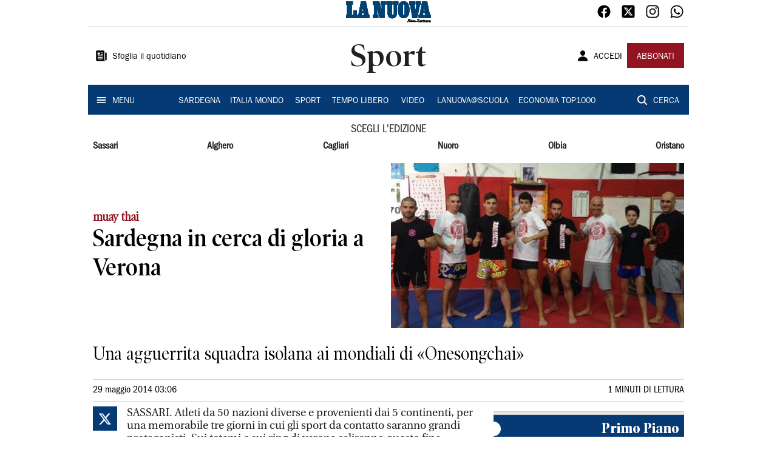

--- FILE ---
content_type: text/html; charset=utf-8
request_url: https://www.lanuovasardegna.it/sport/2014/05/29/news/sardegna-in-cerca-di-gloria-a-verona-1.9321587
body_size: 18973
content:
<!DOCTYPE html><html lang="it"><head><meta charSet="utf-8"/><title>Sardegna in cerca di gloria a Verona  - La Nuova Sardegna</title><meta name="description" content="Una agguerrita  squadra isolana ai mondiali di «Onesongchai» "/><link rel="canonical" href="https://www.lanuovasardegna.it/sport/2014/05/29/news/sardegna-in-cerca-di-gloria-a-verona-1.9321587"/><meta name="viewport" content="width=device-width, initial-scale=1"/><meta name="theme-color" content="#000000"/><meta property="og:site_name" content="La Nuova Sardegna"/><meta property="og:type" content="article"/><meta property="og:title" content="Sardegna in cerca di gloria a Verona "/><meta property="og:description" content="Una agguerrita  squadra isolana ai mondiali di «Onesongchai» "/><meta property="og:image" content="https://api-sites-prd.saegroup.abinsula.com/api/social/image/contentid/policy:1.9321586:1653369822/image/image.jpg"/><meta property="og:url" content="https://www.lanuovasardegna.it/sport/2014/05/29/news/sardegna-in-cerca-di-gloria-a-verona-1.9321587"/><meta name="twitter:card" content="summary_large_image"/><meta name="twitter:image" content="https://api-sites-prd.saegroup.abinsula.com/api/social/image/contentid/policy:1.9321586:1653369822/image/image.jpg"/><meta name="twitter:site" content="@lanuovasardegna"/><meta name="twitter:title" content="Sardegna in cerca di gloria a Verona  La Nuova Sardegna"/><meta name="twitter:description" content="Una agguerrita  squadra isolana ai mondiali di «Onesongchai» "/><meta name="twitter:url" content="https://www.lanuovasardegna.it/sport/2014/05/29/news/sardegna-in-cerca-di-gloria-a-verona-1.9321587"/><script type="application/ld+json">{"@context":"https://schema.org","@type":"Article","mainEntityOfPage":{"@type":"WebPage","@id":"https://www.lanuovasardegna.it/sport/2014/05/29/news/sardegna-in-cerca-di-gloria-a-verona-1.9321587"},"headline":"Sardegna in cerca di gloria a Verona ","description":"Una agguerrita  squadra isolana ai mondiali di «Onesongchai» ","image":"https://api-sites-prd.saegroup.abinsula.com/api/social/image/contentid/policy:1.9321586:1653369822/image/image.jpg","author":{"@type":"Person","name":"Redazione La Nuova Sardegna"},"publisher":{"@type":"Organization","name":"La Nuova Sardegna","logo":{"@type":"ImageObject","url":"https://www.lanuovasardegna.it/favicon/android-chrome-192x192.png"}},"datePublished":"2014-05-29T01:06:00Z","dateModified":"2022-05-24T05:24:01Z","isAccessibleForFree":true}</script><meta name="tags" content=""/><meta name="type" content=""/><link rel="preload" as="image" imageSrcSet="https://api-sites-prd.saegroup.abinsula.com/api/media/image/contentid/policy:1.9321586:1653369822/image/image.jpg?f=detail_558&amp;h=720&amp;w=1280&amp;$p$f$h$w=d5eb06a 640w, https://api-sites-prd.saegroup.abinsula.com/api/media/image/contentid/policy:1.9321586:1653369822/image/image.jpg?f=detail_558&amp;h=720&amp;w=1280&amp;$p$f$h$w=d5eb06a 750w, https://api-sites-prd.saegroup.abinsula.com/api/media/image/contentid/policy:1.9321586:1653369822/image/image.jpg?f=detail_558&amp;h=720&amp;w=1280&amp;$p$f$h$w=d5eb06a 828w, https://api-sites-prd.saegroup.abinsula.com/api/media/image/contentid/policy:1.9321586:1653369822/image/image.jpg?f=detail_558&amp;h=720&amp;w=1280&amp;$p$f$h$w=d5eb06a 1080w, https://api-sites-prd.saegroup.abinsula.com/api/media/image/contentid/policy:1.9321586:1653369822/image/image.jpg?f=detail_558&amp;h=720&amp;w=1280&amp;$p$f$h$w=d5eb06a 1200w, https://api-sites-prd.saegroup.abinsula.com/api/media/image/contentid/policy:1.9321586:1653369822/image/image.jpg?f=detail_558&amp;h=720&amp;w=1280&amp;$p$f$h$w=d5eb06a 1920w, https://api-sites-prd.saegroup.abinsula.com/api/media/image/contentid/policy:1.9321586:1653369822/image/image.jpg?f=detail_558&amp;h=720&amp;w=1280&amp;$p$f$h$w=d5eb06a 2048w, https://api-sites-prd.saegroup.abinsula.com/api/media/image/contentid/policy:1.9321586:1653369822/image/image.jpg?f=detail_558&amp;h=720&amp;w=1280&amp;$p$f$h$w=d5eb06a 3840w" imageSizes="100vw"/><meta name="next-head-count" content="22"/><link rel="dns-prefetch" href="https://api-sites-prd.saegroup.abinsula.com"/><link rel="dns-prefetch" href="http://cdn.iubenda.com"/><link rel="preload" href="/fonts/Utopia/Utopia-Regular.otf" as="font" type="font/otf" crossorigin="anonymous"/><link rel="preload" href="/fonts/ITCFranklinGothicStd/ITCFranklinGothicStd-Book.otf" as="font" type="font/otf" crossorigin="anonymous"/><link rel="preload" href="/fonts/ITCFranklinGothicStd/ITC_Franklin_Gothic_Book_Condensed.otf" as="font" type="font/otf" crossorigin="anonymous"/><link rel="preload" href="/fonts/PoynterOldstyleDisplay/PoynterOldstyleDisplay-SemiBold.ttf" as="font" type="font/ttf" crossorigin="anonymous"/><link rel="preload" href="/fonts/PoynterOldstyleDisplay/PoynterOldstyleDisplay-NarRoman.ttf" as="font" type="font/ttf" crossorigin="anonymous"/><link rel="preload" href="/fonts/PoynterOldstyleDisplay/PoynterOldstyleDisplay-NarSemiBd.ttf" as="font" type="font/ttf" crossorigin="anonymous"/><link rel="preload" href="/fonts/PoynterOldstyleDisplay/PoynterOldstyleDisplay-NarBold.ttf" as="font" type="font/ttf" crossorigin="anonymous"/><link rel="preload" as="style" href="https://assets.evolutionadv.it/lanuovasardegna_it/lanuovasardegna_it_CLS.css"/><link rel="preload" as="style" href="/vendor/cls.css"/><meta name="theme-color" content="#063A74"/><link rel="shortcut icon" href="/favicon/favicon.ico"/><link rel="apple-touch-icon" sizes="180x180" href="/favicon/apple-touch-icon.png"/><link rel="icon" type="image/png" sizes="32x32" href="/favicon/favicon-32x32.png"/><link rel="icon" type="image/png" sizes="16x16" href="/favicon/favicon-16x16.png"/><link rel="manifest" href="/favicon/site.webmanifest"/><link rel="manifest" href="/favicon/browserconfig.xml"/><meta name="msapplication-TileColor" content="#da532c"/><meta name="theme-color" content="#ffffff"/><meta name="next-font-preconnect"/><link rel="preload" href="/_next/static/css/d012f1ba6bf572db.css" as="style"/><link rel="stylesheet" href="/_next/static/css/d012f1ba6bf572db.css" data-n-g=""/><noscript data-n-css=""></noscript><script defer="" nomodule="" src="/_next/static/chunks/polyfills-5cd94c89d3acac5f.js"></script><script defer="" src="/_next/static/chunks/c7773329.c315a112812126f7.js"></script><script defer="" src="/_next/static/chunks/7739-330e63c538651960.js"></script><script defer="" src="/_next/static/chunks/4257-41167747ae19b385.js"></script><script defer="" src="/_next/static/chunks/1264-7a70b19481011be2.js"></script><script defer="" src="/_next/static/chunks/3500.0f404e128aaf0425.js"></script><script defer="" src="/_next/static/chunks/4860.7d2b5f2493af63ea.js"></script><script defer="" src="/_next/static/chunks/8230.a5dd9fb797c613d8.js"></script><script defer="" src="/_next/static/chunks/7525-e415a64225f7ae98.js"></script><script defer="" src="/_next/static/chunks/2349-b3aeee4d8ee2f532.js"></script><script defer="" src="/_next/static/chunks/4312-6e10f9c0fec0db01.js"></script><script defer="" src="/_next/static/chunks/9669-49abdba803541e70.js"></script><script defer="" src="/_next/static/chunks/7875-6c375dcd0a4bcd72.js"></script><script defer="" src="/_next/static/chunks/6066-a0458d85fa319e59.js"></script><script defer="" src="/_next/static/chunks/7720-e2185539e45b32ae.js"></script><script defer="" src="/_next/static/chunks/5561-430f2351bb3a1997.js"></script><script defer="" src="/_next/static/chunks/2811-0744311c6adb6f49.js"></script><script defer="" src="/_next/static/chunks/9273-eb8f126b7e2a436b.js"></script><script defer="" src="/_next/static/chunks/8136-21294d4c1072d0c0.js"></script><script defer="" src="/_next/static/chunks/2740-2c81eae8e738a2ae.js"></script><script defer="" src="/_next/static/chunks/5145.dcbe26c90d90fde2.js"></script><script defer="" src="/_next/static/chunks/8547.7a242ce3a7945cde.js"></script><script defer="" src="/_next/static/chunks/965.3d114b00d965fb6d.js"></script><script defer="" src="/_next/static/chunks/5744.9af79a581d04f600.js"></script><script src="/_next/static/chunks/webpack-0860f34e07eaa52d.js" defer=""></script><script src="/_next/static/chunks/framework-9cf46cf0fe8d1146.js" defer=""></script><script src="/_next/static/chunks/main-d07e08b5bb7411a4.js" defer=""></script><script src="/_next/static/chunks/pages/_app-6c3c72b1f8ddfb09.js" defer=""></script><script src="/_next/static/chunks/pages/%5Bedition%5D/%5Bsection%5D/%5B...slug%5D-52191bcabf2d6880.js" defer=""></script><script src="/_next/static/6YR8p-xLzuqETGwki_l0c/_buildManifest.js" defer=""></script><script src="/_next/static/6YR8p-xLzuqETGwki_l0c/_ssgManifest.js" defer=""></script><script src="/_next/static/6YR8p-xLzuqETGwki_l0c/_middlewareManifest.js" defer=""></script></head><body><div id="__next"><div id="adv-Position3"></div><div id="adv-Top"></div><style data-emotion="css 4niht">.css-4niht{width:100%;margin-left:auto;box-sizing:border-box;margin-right:auto;display:block;background-color:#ffffff;}@media (min-width:990px){.css-4niht{max-width:990px;}}</style><header class="MuiContainer-root MuiContainer-maxWidthLg MuiContainer-disableGutters css-4niht"><h1 style="margin:0;height:1px;width:1px;position:absolute;clip:rect(0,0,0,0);overflow:hidden">La Nuova Sardegna</h1><style data-emotion="css gmrggp">.css-gmrggp{display:-webkit-box;display:-webkit-flex;display:-ms-flexbox;display:flex;-webkit-flex-direction:row;-ms-flex-direction:row;flex-direction:row;-webkit-align-items:center;-webkit-box-align:center;-ms-flex-align:center;align-items:center;border-bottom:1px solid;border-color:#e6e6e6;-webkit-box-flex-wrap:wrap;-webkit-flex-wrap:wrap;-ms-flex-wrap:wrap;flex-wrap:wrap;height:44px;padding-left:8px;padding-right:8px;}</style><div class="MuiStack-root css-gmrggp"><style data-emotion="css dintrd">.css-dintrd{width:25%;-webkit-box-pack:start;-ms-flex-pack:start;-webkit-justify-content:flex-start;justify-content:flex-start;-webkit-align-items:center;-webkit-box-align:center;-ms-flex-align:center;align-items:center;display:-webkit-box;display:-webkit-flex;display:-ms-flexbox;display:flex;}</style><div class="MuiBox-root css-dintrd"></div><style data-emotion="css o0q02a">.css-o0q02a{width:50%;-webkit-box-pack:center;-ms-flex-pack:center;-webkit-justify-content:center;justify-content:center;-webkit-align-items:center;-webkit-box-align:center;-ms-flex-align:center;align-items:center;display:-webkit-box;display:-webkit-flex;display:-ms-flexbox;display:flex;}</style><div class="MuiBox-root css-o0q02a"><a style="text-decoration:none" href="https://www.lanuovasardegna.it" target="_self"></a></div><style data-emotion="css 1axztkq">.css-1axztkq{width:25%;-webkit-box-pack:end;-ms-flex-pack:end;-webkit-justify-content:flex-end;justify-content:flex-end;-webkit-align-items:center;-webkit-box-align:center;-ms-flex-align:center;align-items:center;display:-webkit-box;display:-webkit-flex;display:-ms-flexbox;display:flex;}</style><div class="MuiBox-root css-1axztkq"><style data-emotion="css 1t62lt9">.css-1t62lt9{display:-webkit-box;display:-webkit-flex;display:-ms-flexbox;display:flex;-webkit-flex-direction:row;-ms-flex-direction:row;flex-direction:row;}.css-1t62lt9>:not(style)+:not(style){margin:0;margin-left:16px;}</style><div class="MuiStack-root css-1t62lt9"><a style="text-decoration:none" href="https://www.facebook.com/lanuovasardegna" target="_self"><svg stroke="currentColor" fill="currentColor" stroke-width="0" viewBox="0 0 512 512" color="black" font-size="24" style="color:black" height="1em" width="1em" xmlns="http://www.w3.org/2000/svg"><path fill-rule="evenodd" d="M480 257.35c0-123.7-100.3-224-224-224s-224 100.3-224 224c0 111.8 81.9 204.47 189 221.29V322.12h-56.89v-64.77H221V208c0-56.13 33.45-87.16 84.61-87.16 24.51 0 50.15 4.38 50.15 4.38v55.13H327.5c-27.81 0-36.51 17.26-36.51 35v42h62.12l-9.92 64.77H291v156.54c107.1-16.81 189-109.48 189-221.31z"></path></svg></a><a style="text-decoration:none" href="https://twitter.com/lanuovasardegna" target="_self"><svg stroke="currentColor" fill="currentColor" stroke-width="0" viewBox="0 0 448 512" color="black" font-size="24" style="color:black" height="1em" width="1em" xmlns="http://www.w3.org/2000/svg"><path d="M64 32C28.7 32 0 60.7 0 96V416c0 35.3 28.7 64 64 64H384c35.3 0 64-28.7 64-64V96c0-35.3-28.7-64-64-64H64zm297.1 84L257.3 234.6 379.4 396H283.8L209 298.1 123.3 396H75.8l111-126.9L69.7 116h98l67.7 89.5L313.6 116h47.5zM323.3 367.6L153.4 142.9H125.1L296.9 367.6h26.3z"></path></svg></a><a style="text-decoration:none" href="https://www.instagram.com/lanuovasardegna/" target="_self"><svg stroke="currentColor" fill="currentColor" stroke-width="0" viewBox="0 0 512 512" color="black" font-size="24" style="color:black" height="1em" width="1em" xmlns="http://www.w3.org/2000/svg"><path d="M349.33 69.33a93.62 93.62 0 0193.34 93.34v186.66a93.62 93.62 0 01-93.34 93.34H162.67a93.62 93.62 0 01-93.34-93.34V162.67a93.62 93.62 0 0193.34-93.34h186.66m0-37.33H162.67C90.8 32 32 90.8 32 162.67v186.66C32 421.2 90.8 480 162.67 480h186.66C421.2 480 480 421.2 480 349.33V162.67C480 90.8 421.2 32 349.33 32z"></path><path d="M377.33 162.67a28 28 0 1128-28 27.94 27.94 0 01-28 28zM256 181.33A74.67 74.67 0 11181.33 256 74.75 74.75 0 01256 181.33m0-37.33a112 112 0 10112 112 112 112 0 00-112-112z"></path></svg></a><a style="text-decoration:none" href="https://whatsapp.com/channel/0029VaDGcL06mYPIPQkXb42b" target="_self"><svg stroke="currentColor" fill="currentColor" stroke-width="0" viewBox="0 0 512 512" color="black" font-size="24" style="color:black" height="1em" width="1em" xmlns="http://www.w3.org/2000/svg"><path fill-rule="evenodd" d="M414.73 97.1A222.14 222.14 0 00256.94 32C134 32 33.92 131.58 33.87 254a220.61 220.61 0 0029.78 111L32 480l118.25-30.87a223.63 223.63 0 00106.6 27h.09c122.93 0 223-99.59 223.06-222A220.18 220.18 0 00414.73 97.1zM256.94 438.66h-.08a185.75 185.75 0 01-94.36-25.72l-6.77-4-70.17 18.32 18.73-68.09-4.41-7A183.46 183.46 0 0171.53 254c0-101.73 83.21-184.5 185.48-184.5a185 185 0 01185.33 184.64c-.04 101.74-83.21 184.52-185.4 184.52zm101.69-138.19c-5.57-2.78-33-16.2-38.08-18.05s-8.83-2.78-12.54 2.78-14.4 18-17.65 21.75-6.5 4.16-12.07 1.38-23.54-8.63-44.83-27.53c-16.57-14.71-27.75-32.87-31-38.42s-.35-8.56 2.44-11.32c2.51-2.49 5.57-6.48 8.36-9.72s3.72-5.56 5.57-9.26.93-6.94-.46-9.71-12.54-30.08-17.18-41.19c-4.53-10.82-9.12-9.35-12.54-9.52-3.25-.16-7-.2-10.69-.2a20.53 20.53 0 00-14.86 6.94c-5.11 5.56-19.51 19-19.51 46.28s20 53.68 22.76 57.38 39.3 59.73 95.21 83.76a323.11 323.11 0 0031.78 11.68c13.35 4.22 25.5 3.63 35.1 2.2 10.71-1.59 33-13.42 37.63-26.38s4.64-24.06 3.25-26.37-5.11-3.71-10.69-6.48z"></path></svg></a></div></div></div><style data-emotion="css kk4ivl">.css-kk4ivl{display:-webkit-box;display:-webkit-flex;display:-ms-flexbox;display:flex;-webkit-flex-direction:row;-ms-flex-direction:row;flex-direction:row;-webkit-align-items:center;-webkit-box-align:center;-ms-flex-align:center;align-items:center;border-bottom:1px solid;border-color:#e6e6e6;height:96px;padding-left:8px;padding-right:8px;}</style><div class="MuiStack-root css-kk4ivl"><div class="MuiBox-root css-dintrd"><style data-emotion="css os8vzk">.css-os8vzk{font-family:ITCFranklinGothicStd-Book,Franklin_Gothic_Book,PoynterOldstyleDisplay-SemiBold,PoynterOldstyleDisplay-NarSemiBd,PoynterOldstyleDisplay-NarRoman,PoynterOldstyleDisplay-NarBold,Utopia-Regular;font-weight:500;font-size:0.875rem;line-height:1.75;text-transform:uppercase;min-width:64px;padding:6px 8px;border-radius:4px;-webkit-transition:background-color 250ms cubic-bezier(0.4, 0, 0.2, 1) 0ms,box-shadow 250ms cubic-bezier(0.4, 0, 0.2, 1) 0ms,border-color 250ms cubic-bezier(0.4, 0, 0.2, 1) 0ms,color 250ms cubic-bezier(0.4, 0, 0.2, 1) 0ms;transition:background-color 250ms cubic-bezier(0.4, 0, 0.2, 1) 0ms,box-shadow 250ms cubic-bezier(0.4, 0, 0.2, 1) 0ms,border-color 250ms cubic-bezier(0.4, 0, 0.2, 1) 0ms,color 250ms cubic-bezier(0.4, 0, 0.2, 1) 0ms;color:#000000;box-shadow:none;font-family:ITCFranklinGothicStd-Book;border-radius:0;}.css-os8vzk:hover{-webkit-text-decoration:none;text-decoration:none;background-color:rgba(0, 0, 0, 0.04);}@media (hover: none){.css-os8vzk:hover{background-color:transparent;}}.css-os8vzk.Mui-disabled{color:rgba(0, 0, 0, 0.26);}.css-os8vzk:hover{box-shadow:none;}.css-os8vzk.Mui-focusVisible{box-shadow:none;}.css-os8vzk:active{box-shadow:none;}.css-os8vzk.Mui-disabled{box-shadow:none;}</style><style data-emotion="css cwwmzq">.css-cwwmzq{display:-webkit-inline-box;display:-webkit-inline-flex;display:-ms-inline-flexbox;display:inline-flex;-webkit-align-items:center;-webkit-box-align:center;-ms-flex-align:center;align-items:center;-webkit-box-pack:center;-ms-flex-pack:center;-webkit-justify-content:center;justify-content:center;position:relative;box-sizing:border-box;-webkit-tap-highlight-color:transparent;background-color:transparent;outline:0;border:0;margin:0;border-radius:0;padding:0;cursor:pointer;-webkit-user-select:none;-moz-user-select:none;-ms-user-select:none;user-select:none;vertical-align:middle;-moz-appearance:none;-webkit-appearance:none;-webkit-text-decoration:none;text-decoration:none;color:inherit;font-family:ITCFranklinGothicStd-Book,Franklin_Gothic_Book,PoynterOldstyleDisplay-SemiBold,PoynterOldstyleDisplay-NarSemiBd,PoynterOldstyleDisplay-NarRoman,PoynterOldstyleDisplay-NarBold,Utopia-Regular;font-weight:500;font-size:0.875rem;line-height:1.75;text-transform:uppercase;min-width:64px;padding:6px 8px;border-radius:4px;-webkit-transition:background-color 250ms cubic-bezier(0.4, 0, 0.2, 1) 0ms,box-shadow 250ms cubic-bezier(0.4, 0, 0.2, 1) 0ms,border-color 250ms cubic-bezier(0.4, 0, 0.2, 1) 0ms,color 250ms cubic-bezier(0.4, 0, 0.2, 1) 0ms;transition:background-color 250ms cubic-bezier(0.4, 0, 0.2, 1) 0ms,box-shadow 250ms cubic-bezier(0.4, 0, 0.2, 1) 0ms,border-color 250ms cubic-bezier(0.4, 0, 0.2, 1) 0ms,color 250ms cubic-bezier(0.4, 0, 0.2, 1) 0ms;color:#000000;box-shadow:none;font-family:ITCFranklinGothicStd-Book;border-radius:0;}.css-cwwmzq::-moz-focus-inner{border-style:none;}.css-cwwmzq.Mui-disabled{pointer-events:none;cursor:default;}@media print{.css-cwwmzq{-webkit-print-color-adjust:exact;color-adjust:exact;}}.css-cwwmzq:hover{-webkit-text-decoration:none;text-decoration:none;background-color:rgba(0, 0, 0, 0.04);}@media (hover: none){.css-cwwmzq:hover{background-color:transparent;}}.css-cwwmzq.Mui-disabled{color:rgba(0, 0, 0, 0.26);}.css-cwwmzq:hover{box-shadow:none;}.css-cwwmzq.Mui-focusVisible{box-shadow:none;}.css-cwwmzq:active{box-shadow:none;}.css-cwwmzq.Mui-disabled{box-shadow:none;}</style><button class="MuiButtonBase-root MuiButton-root MuiButton-text MuiButton-textBlack MuiButton-sizeMedium MuiButton-textSizeMedium MuiButton-disableElevation MuiButton-root MuiButton-text MuiButton-textBlack MuiButton-sizeMedium MuiButton-textSizeMedium MuiButton-disableElevation css-cwwmzq" tabindex="0" type="button"><style data-emotion="css 1l6c7y9">.css-1l6c7y9{display:inherit;margin-right:8px;margin-left:-4px;}.css-1l6c7y9>*:nth-of-type(1){font-size:20px;}</style><span class="MuiButton-startIcon MuiButton-iconSizeMedium css-1l6c7y9"><svg stroke="currentColor" fill="currentColor" stroke-width="0" viewBox="0 0 512 512" height="1em" width="1em" xmlns="http://www.w3.org/2000/svg"><path d="M439.91 112h-23.82a.09.09 0 00-.09.09V416a32 32 0 0032 32 32 32 0 0032-32V152.09A40.09 40.09 0 00439.91 112z"></path><path d="M384 416V72a40 40 0 00-40-40H72a40 40 0 00-40 40v352a56 56 0 0056 56h342.85a1.14 1.14 0 001.15-1.15 1.14 1.14 0 00-.85-1.1A64.11 64.11 0 01384 416zM96 128a16 16 0 0116-16h64a16 16 0 0116 16v64a16 16 0 01-16 16h-64a16 16 0 01-16-16zm208 272H112.45c-8.61 0-16-6.62-16.43-15.23A16 16 0 01112 368h191.55c8.61 0 16 6.62 16.43 15.23A16 16 0 01304 400zm0-64H112.45c-8.61 0-16-6.62-16.43-15.23A16 16 0 01112 304h191.55c8.61 0 16 6.62 16.43 15.23A16 16 0 01304 336zm0-64H112.45c-8.61 0-16-6.62-16.43-15.23A16 16 0 01112 240h191.55c8.61 0 16 6.62 16.43 15.23A16 16 0 01304 272zm0-64h-63.55c-8.61 0-16-6.62-16.43-15.23A16 16 0 01240 176h63.55c8.61 0 16 6.62 16.43 15.23A16 16 0 01304 208zm0-64h-63.55c-8.61 0-16-6.62-16.43-15.23A16 16 0 01240 112h63.55c8.61 0 16 6.62 16.43 15.23A16 16 0 01304 144z"></path></svg></span><style data-emotion="css 4md08z">.css-4md08z{margin:0;font-family:ITCFranklinGothicStd-Book,Franklin_Gothic_Book,PoynterOldstyleDisplay-SemiBold,PoynterOldstyleDisplay-NarSemiBd,PoynterOldstyleDisplay-NarRoman,PoynterOldstyleDisplay-NarBold,Utopia-Regular;font-weight:500;font-size:0.875rem;line-height:1.75;text-transform:uppercase;font-family:PoynterOldstyleDisplay-NarRoman;margin-bottom:0px;margin-top:5px;font-family:ITCFranklinGothicStd-Book;text-transform:none;-webkit-text-decoration:none;text-decoration:none;}</style><a class="MuiTypography-root MuiTypography-button css-4md08z" href="https://webreader-prd.saegroup.abinsula.com/LNNS">Sfoglia il quotidiano</a></button></div><div class="MuiBox-root css-o0q02a"><style data-emotion="css h5w9af">.css-h5w9af{margin:0;font-size:2.0625rem;detail:43px;font-family:ITCFranklinGothicStd-Book,Franklin_Gothic_Book,PoynterOldstyleDisplay-SemiBold,PoynterOldstyleDisplay-NarSemiBd,PoynterOldstyleDisplay-NarRoman,PoynterOldstyleDisplay-NarBold,Utopia-Regular;font-weight:400;line-height:1.167;font-family:PoynterOldstyleDisplay-NarRoman;font-family:PoynterOldstyleDisplay-SemiBold;}@media (min-width:600px){.css-h5w9af{font-size:2.7849rem;}}@media (min-width:900px){.css-h5w9af{font-size:2.9991rem;}}@media (min-width:990px){.css-h5w9af{font-size:3.2134rem;}}</style><h3 class="MuiTypography-root MuiTypography-h3 css-h5w9af">Sport</h3></div><div class="MuiBox-root css-1axztkq"><style data-emotion="css 1ialerq">.css-1ialerq{display:-webkit-box;display:-webkit-flex;display:-ms-flexbox;display:flex;-webkit-flex-direction:row;-ms-flex-direction:row;flex-direction:row;-webkit-align-items:center;-webkit-box-align:center;-ms-flex-align:center;align-items:center;-webkit-box-pack:justify;-webkit-justify-content:space-between;justify-content:space-between;}</style><div class="MuiStack-root css-1ialerq"><button class="MuiButtonBase-root MuiButton-root MuiButton-text MuiButton-textBlack MuiButton-sizeMedium MuiButton-textSizeMedium MuiButton-disableElevation MuiButton-root MuiButton-text MuiButton-textBlack MuiButton-sizeMedium MuiButton-textSizeMedium MuiButton-disableElevation css-cwwmzq" tabindex="0" type="button"><span class="MuiButton-startIcon MuiButton-iconSizeMedium css-1l6c7y9"><svg stroke="currentColor" fill="currentColor" stroke-width="0" viewBox="0 0 512 512" height="1em" width="1em" xmlns="http://www.w3.org/2000/svg"><path d="M332.64 64.58C313.18 43.57 286 32 256 32c-30.16 0-57.43 11.5-76.8 32.38-19.58 21.11-29.12 49.8-26.88 80.78C156.76 206.28 203.27 256 256 256s99.16-49.71 103.67-110.82c2.27-30.7-7.33-59.33-27.03-80.6zM432 480H80a31 31 0 01-24.2-11.13c-6.5-7.77-9.12-18.38-7.18-29.11C57.06 392.94 83.4 353.61 124.8 326c36.78-24.51 83.37-38 131.2-38s94.42 13.5 131.2 38c41.4 27.6 67.74 66.93 76.18 113.75 1.94 10.73-.68 21.34-7.18 29.11A31 31 0 01432 480z"></path></svg></span><a class="MuiTypography-root MuiTypography-button css-4md08z" href="/api/auth/login?returnTo=/sport/2014/05/29/news/sardegna-in-cerca-di-gloria-a-verona-1.9321587">ACCEDI</a></button><style data-emotion="css 1ab13xs">.css-1ab13xs{font-family:ITCFranklinGothicStd-Book,Franklin_Gothic_Book,PoynterOldstyleDisplay-SemiBold,PoynterOldstyleDisplay-NarSemiBd,PoynterOldstyleDisplay-NarRoman,PoynterOldstyleDisplay-NarBold,Utopia-Regular;font-weight:500;font-size:0.875rem;line-height:1.75;text-transform:uppercase;min-width:64px;padding:6px 16px;border-radius:4px;-webkit-transition:background-color 250ms cubic-bezier(0.4, 0, 0.2, 1) 0ms,box-shadow 250ms cubic-bezier(0.4, 0, 0.2, 1) 0ms,border-color 250ms cubic-bezier(0.4, 0, 0.2, 1) 0ms,color 250ms cubic-bezier(0.4, 0, 0.2, 1) 0ms;transition:background-color 250ms cubic-bezier(0.4, 0, 0.2, 1) 0ms,box-shadow 250ms cubic-bezier(0.4, 0, 0.2, 1) 0ms,border-color 250ms cubic-bezier(0.4, 0, 0.2, 1) 0ms,color 250ms cubic-bezier(0.4, 0, 0.2, 1) 0ms;color:#fff;background-color:#921421;box-shadow:0px 3px 1px -2px rgba(0,0,0,0.2),0px 2px 2px 0px rgba(0,0,0,0.14),0px 1px 5px 0px rgba(0,0,0,0.12);box-shadow:none;font-family:ITCFranklinGothicStd-Book;border-radius:0;}.css-1ab13xs:hover{-webkit-text-decoration:none;text-decoration:none;background-color:rgb(102, 14, 23);box-shadow:0px 2px 4px -1px rgba(0,0,0,0.2),0px 4px 5px 0px rgba(0,0,0,0.14),0px 1px 10px 0px rgba(0,0,0,0.12);}@media (hover: none){.css-1ab13xs:hover{background-color:#921421;}}.css-1ab13xs:active{box-shadow:0px 5px 5px -3px rgba(0,0,0,0.2),0px 8px 10px 1px rgba(0,0,0,0.14),0px 3px 14px 2px rgba(0,0,0,0.12);}.css-1ab13xs.Mui-focusVisible{box-shadow:0px 3px 5px -1px rgba(0,0,0,0.2),0px 6px 10px 0px rgba(0,0,0,0.14),0px 1px 18px 0px rgba(0,0,0,0.12);}.css-1ab13xs.Mui-disabled{color:rgba(0, 0, 0, 0.26);box-shadow:none;background-color:rgba(0, 0, 0, 0.12);}.css-1ab13xs:hover{box-shadow:none;}.css-1ab13xs.Mui-focusVisible{box-shadow:none;}.css-1ab13xs:active{box-shadow:none;}.css-1ab13xs.Mui-disabled{box-shadow:none;}</style><style data-emotion="css 8iu28r">.css-8iu28r{display:-webkit-inline-box;display:-webkit-inline-flex;display:-ms-inline-flexbox;display:inline-flex;-webkit-align-items:center;-webkit-box-align:center;-ms-flex-align:center;align-items:center;-webkit-box-pack:center;-ms-flex-pack:center;-webkit-justify-content:center;justify-content:center;position:relative;box-sizing:border-box;-webkit-tap-highlight-color:transparent;background-color:transparent;outline:0;border:0;margin:0;border-radius:0;padding:0;cursor:pointer;-webkit-user-select:none;-moz-user-select:none;-ms-user-select:none;user-select:none;vertical-align:middle;-moz-appearance:none;-webkit-appearance:none;-webkit-text-decoration:none;text-decoration:none;color:inherit;font-family:ITCFranklinGothicStd-Book,Franklin_Gothic_Book,PoynterOldstyleDisplay-SemiBold,PoynterOldstyleDisplay-NarSemiBd,PoynterOldstyleDisplay-NarRoman,PoynterOldstyleDisplay-NarBold,Utopia-Regular;font-weight:500;font-size:0.875rem;line-height:1.75;text-transform:uppercase;min-width:64px;padding:6px 16px;border-radius:4px;-webkit-transition:background-color 250ms cubic-bezier(0.4, 0, 0.2, 1) 0ms,box-shadow 250ms cubic-bezier(0.4, 0, 0.2, 1) 0ms,border-color 250ms cubic-bezier(0.4, 0, 0.2, 1) 0ms,color 250ms cubic-bezier(0.4, 0, 0.2, 1) 0ms;transition:background-color 250ms cubic-bezier(0.4, 0, 0.2, 1) 0ms,box-shadow 250ms cubic-bezier(0.4, 0, 0.2, 1) 0ms,border-color 250ms cubic-bezier(0.4, 0, 0.2, 1) 0ms,color 250ms cubic-bezier(0.4, 0, 0.2, 1) 0ms;color:#fff;background-color:#921421;box-shadow:0px 3px 1px -2px rgba(0,0,0,0.2),0px 2px 2px 0px rgba(0,0,0,0.14),0px 1px 5px 0px rgba(0,0,0,0.12);box-shadow:none;font-family:ITCFranklinGothicStd-Book;border-radius:0;}.css-8iu28r::-moz-focus-inner{border-style:none;}.css-8iu28r.Mui-disabled{pointer-events:none;cursor:default;}@media print{.css-8iu28r{-webkit-print-color-adjust:exact;color-adjust:exact;}}.css-8iu28r:hover{-webkit-text-decoration:none;text-decoration:none;background-color:rgb(102, 14, 23);box-shadow:0px 2px 4px -1px rgba(0,0,0,0.2),0px 4px 5px 0px rgba(0,0,0,0.14),0px 1px 10px 0px rgba(0,0,0,0.12);}@media (hover: none){.css-8iu28r:hover{background-color:#921421;}}.css-8iu28r:active{box-shadow:0px 5px 5px -3px rgba(0,0,0,0.2),0px 8px 10px 1px rgba(0,0,0,0.14),0px 3px 14px 2px rgba(0,0,0,0.12);}.css-8iu28r.Mui-focusVisible{box-shadow:0px 3px 5px -1px rgba(0,0,0,0.2),0px 6px 10px 0px rgba(0,0,0,0.14),0px 1px 18px 0px rgba(0,0,0,0.12);}.css-8iu28r.Mui-disabled{color:rgba(0, 0, 0, 0.26);box-shadow:none;background-color:rgba(0, 0, 0, 0.12);}.css-8iu28r:hover{box-shadow:none;}.css-8iu28r.Mui-focusVisible{box-shadow:none;}.css-8iu28r:active{box-shadow:none;}.css-8iu28r.Mui-disabled{box-shadow:none;}</style><button class="MuiButtonBase-root MuiButton-root MuiButton-contained MuiButton-containedSecondary MuiButton-sizeMedium MuiButton-containedSizeMedium MuiButton-disableElevation MuiButton-root MuiButton-contained MuiButton-containedSecondary MuiButton-sizeMedium MuiButton-containedSizeMedium MuiButton-disableElevation css-8iu28r" tabindex="0" type="button"><a class="MuiTypography-root MuiTypography-button css-4md08z" href="https://paywall-crm-prd.saegroup.abinsula.com/la-nuova-sardegna/abbonamenti">ABBONATI</a></button></div></div></div><style data-emotion="css 131k5dz">.css-131k5dz{display:-webkit-box;display:-webkit-flex;display:-ms-flexbox;display:flex;-webkit-flex-direction:row;-ms-flex-direction:row;flex-direction:row;-webkit-box-pack:justify;-webkit-justify-content:space-between;justify-content:space-between;-webkit-align-items:center;-webkit-box-align:center;-ms-flex-align:center;align-items:center;border-bottom:1px solid;border-color:#e6e6e6;background-color:#063A74;padding:8px;padding-top:4px;padding-bottom:4px;}</style><nav class="MuiStack-root css-131k5dz"><style data-emotion="css mjijkf">.css-mjijkf{font-family:ITCFranklinGothicStd-Book,Franklin_Gothic_Book,PoynterOldstyleDisplay-SemiBold,PoynterOldstyleDisplay-NarSemiBd,PoynterOldstyleDisplay-NarRoman,PoynterOldstyleDisplay-NarBold,Utopia-Regular;font-weight:500;font-size:0.875rem;line-height:1.75;text-transform:uppercase;min-width:64px;padding:6px 8px;border-radius:4px;-webkit-transition:background-color 250ms cubic-bezier(0.4, 0, 0.2, 1) 0ms,box-shadow 250ms cubic-bezier(0.4, 0, 0.2, 1) 0ms,border-color 250ms cubic-bezier(0.4, 0, 0.2, 1) 0ms,color 250ms cubic-bezier(0.4, 0, 0.2, 1) 0ms;transition:background-color 250ms cubic-bezier(0.4, 0, 0.2, 1) 0ms,box-shadow 250ms cubic-bezier(0.4, 0, 0.2, 1) 0ms,border-color 250ms cubic-bezier(0.4, 0, 0.2, 1) 0ms,color 250ms cubic-bezier(0.4, 0, 0.2, 1) 0ms;color:#ffffff;box-shadow:none;font-family:ITCFranklinGothicStd-Book;border-radius:0;}.css-mjijkf:hover{-webkit-text-decoration:none;text-decoration:none;background-color:rgba(255, 255, 255, 0.04);}@media (hover: none){.css-mjijkf:hover{background-color:transparent;}}.css-mjijkf.Mui-disabled{color:rgba(0, 0, 0, 0.26);}.css-mjijkf:hover{box-shadow:none;}.css-mjijkf.Mui-focusVisible{box-shadow:none;}.css-mjijkf:active{box-shadow:none;}.css-mjijkf.Mui-disabled{box-shadow:none;}</style><style data-emotion="css 1vmsc13">.css-1vmsc13{display:-webkit-inline-box;display:-webkit-inline-flex;display:-ms-inline-flexbox;display:inline-flex;-webkit-align-items:center;-webkit-box-align:center;-ms-flex-align:center;align-items:center;-webkit-box-pack:center;-ms-flex-pack:center;-webkit-justify-content:center;justify-content:center;position:relative;box-sizing:border-box;-webkit-tap-highlight-color:transparent;background-color:transparent;outline:0;border:0;margin:0;border-radius:0;padding:0;cursor:pointer;-webkit-user-select:none;-moz-user-select:none;-ms-user-select:none;user-select:none;vertical-align:middle;-moz-appearance:none;-webkit-appearance:none;-webkit-text-decoration:none;text-decoration:none;color:inherit;font-family:ITCFranklinGothicStd-Book,Franklin_Gothic_Book,PoynterOldstyleDisplay-SemiBold,PoynterOldstyleDisplay-NarSemiBd,PoynterOldstyleDisplay-NarRoman,PoynterOldstyleDisplay-NarBold,Utopia-Regular;font-weight:500;font-size:0.875rem;line-height:1.75;text-transform:uppercase;min-width:64px;padding:6px 8px;border-radius:4px;-webkit-transition:background-color 250ms cubic-bezier(0.4, 0, 0.2, 1) 0ms,box-shadow 250ms cubic-bezier(0.4, 0, 0.2, 1) 0ms,border-color 250ms cubic-bezier(0.4, 0, 0.2, 1) 0ms,color 250ms cubic-bezier(0.4, 0, 0.2, 1) 0ms;transition:background-color 250ms cubic-bezier(0.4, 0, 0.2, 1) 0ms,box-shadow 250ms cubic-bezier(0.4, 0, 0.2, 1) 0ms,border-color 250ms cubic-bezier(0.4, 0, 0.2, 1) 0ms,color 250ms cubic-bezier(0.4, 0, 0.2, 1) 0ms;color:#ffffff;box-shadow:none;font-family:ITCFranklinGothicStd-Book;border-radius:0;}.css-1vmsc13::-moz-focus-inner{border-style:none;}.css-1vmsc13.Mui-disabled{pointer-events:none;cursor:default;}@media print{.css-1vmsc13{-webkit-print-color-adjust:exact;color-adjust:exact;}}.css-1vmsc13:hover{-webkit-text-decoration:none;text-decoration:none;background-color:rgba(255, 255, 255, 0.04);}@media (hover: none){.css-1vmsc13:hover{background-color:transparent;}}.css-1vmsc13.Mui-disabled{color:rgba(0, 0, 0, 0.26);}.css-1vmsc13:hover{box-shadow:none;}.css-1vmsc13.Mui-focusVisible{box-shadow:none;}.css-1vmsc13:active{box-shadow:none;}.css-1vmsc13.Mui-disabled{box-shadow:none;}</style><button class="MuiButtonBase-root MuiButton-root MuiButton-text MuiButton-textWhite MuiButton-sizeMedium MuiButton-textSizeMedium MuiButton-disableElevation MuiButton-root MuiButton-text MuiButton-textWhite MuiButton-sizeMedium MuiButton-textSizeMedium MuiButton-disableElevation css-1vmsc13" tabindex="0" type="button"><span class="MuiButton-startIcon MuiButton-iconSizeMedium css-1l6c7y9"><svg stroke="currentColor" fill="currentColor" stroke-width="0" viewBox="0 0 512 512" height="1em" width="1em" xmlns="http://www.w3.org/2000/svg"><path fill="none" stroke-linecap="round" stroke-miterlimit="10" stroke-width="48" d="M88 152h336M88 256h336M88 360h336"></path></svg></span><style data-emotion="css jihdyu">.css-jihdyu{margin:0;font-family:ITCFranklinGothicStd-Book,Franklin_Gothic_Book,PoynterOldstyleDisplay-SemiBold,PoynterOldstyleDisplay-NarSemiBd,PoynterOldstyleDisplay-NarRoman,PoynterOldstyleDisplay-NarBold,Utopia-Regular;font-weight:500;font-size:0.875rem;line-height:1.75;text-transform:uppercase;font-family:PoynterOldstyleDisplay-NarRoman;margin-bottom:0px;margin-top:5px;font-family:ITCFranklinGothicStd-Book;text-transform:none;}</style><span class="MuiTypography-root MuiTypography-button css-jihdyu">MENU</span></button><style data-emotion="css dk2d2">.css-dk2d2{-webkit-box-flex:1;-webkit-flex-grow:1;-ms-flex-positive:1;flex-grow:1;display:-webkit-box;display:-webkit-flex;display:-ms-flexbox;display:flex;-webkit-box-flex-wrap:wrap;-webkit-flex-wrap:wrap;-ms-flex-wrap:wrap;flex-wrap:wrap;-webkit-box-pack:center;-ms-flex-pack:center;-webkit-justify-content:center;justify-content:center;}</style><div class="MuiBox-root css-dk2d2"><button class="MuiButtonBase-root MuiButton-root MuiButton-text MuiButton-textWhite MuiButton-sizeMedium MuiButton-textSizeMedium MuiButton-disableElevation MuiButton-root MuiButton-text MuiButton-textWhite MuiButton-sizeMedium MuiButton-textSizeMedium MuiButton-disableElevation css-1vmsc13" tabindex="0" type="button"><a class="MuiTypography-root MuiTypography-button css-4md08z" href="/regione">SARDEGNA</a></button><button class="MuiButtonBase-root MuiButton-root MuiButton-text MuiButton-textWhite MuiButton-sizeMedium MuiButton-textSizeMedium MuiButton-disableElevation MuiButton-root MuiButton-text MuiButton-textWhite MuiButton-sizeMedium MuiButton-textSizeMedium MuiButton-disableElevation css-1vmsc13" tabindex="0" type="button"><a class="MuiTypography-root MuiTypography-button css-4md08z" href="/italia-mondo">ITALIA MONDO</a></button><button class="MuiButtonBase-root MuiButton-root MuiButton-text MuiButton-textWhite MuiButton-sizeMedium MuiButton-textSizeMedium MuiButton-disableElevation MuiButton-root MuiButton-text MuiButton-textWhite MuiButton-sizeMedium MuiButton-textSizeMedium MuiButton-disableElevation css-1vmsc13" tabindex="0" type="button"><a class="MuiTypography-root MuiTypography-button css-4md08z" href="/sport">SPORT</a></button><button class="MuiButtonBase-root MuiButton-root MuiButton-text MuiButton-textWhite MuiButton-sizeMedium MuiButton-textSizeMedium MuiButton-disableElevation MuiButton-root MuiButton-text MuiButton-textWhite MuiButton-sizeMedium MuiButton-textSizeMedium MuiButton-disableElevation css-1vmsc13" tabindex="0" type="button"><a class="MuiTypography-root MuiTypography-button css-4md08z" href="/tempo-libero">TEMPO LIBERO</a></button><button class="MuiButtonBase-root MuiButton-root MuiButton-text MuiButton-textWhite MuiButton-sizeMedium MuiButton-textSizeMedium MuiButton-disableElevation MuiButton-root MuiButton-text MuiButton-textWhite MuiButton-sizeMedium MuiButton-textSizeMedium MuiButton-disableElevation css-1vmsc13" tabindex="0" type="button"><a class="MuiTypography-root MuiTypography-button css-4md08z" href="/video">VIDEO</a></button><button class="MuiButtonBase-root MuiButton-root MuiButton-text MuiButton-textWhite MuiButton-sizeMedium MuiButton-textSizeMedium MuiButton-disableElevation MuiButton-root MuiButton-text MuiButton-textWhite MuiButton-sizeMedium MuiButton-textSizeMedium MuiButton-disableElevation css-1vmsc13" tabindex="0" type="button"><a class="MuiTypography-root MuiTypography-button css-4md08z" href="/speciale/speciale-scuola">LANUOVA@SCUOLA</a></button><button class="MuiButtonBase-root MuiButton-root MuiButton-text MuiButton-textWhite MuiButton-sizeMedium MuiButton-textSizeMedium MuiButton-disableElevation MuiButton-root MuiButton-text MuiButton-textWhite MuiButton-sizeMedium MuiButton-textSizeMedium MuiButton-disableElevation css-1vmsc13" tabindex="0" type="button"><a class="MuiTypography-root MuiTypography-button css-4md08z" href="/speciale/economia">ECONOMIA TOP1000</a></button></div><button class="MuiButtonBase-root MuiButton-root MuiButton-text MuiButton-textWhite MuiButton-sizeMedium MuiButton-textSizeMedium MuiButton-disableElevation MuiButton-root MuiButton-text MuiButton-textWhite MuiButton-sizeMedium MuiButton-textSizeMedium MuiButton-disableElevation css-1vmsc13" tabindex="0" type="button"><span class="MuiButton-startIcon MuiButton-iconSizeMedium css-1l6c7y9"><svg stroke="currentColor" fill="currentColor" stroke-width="0" viewBox="0 0 512 512" height="1em" width="1em" xmlns="http://www.w3.org/2000/svg"><path d="M456.69 421.39L362.6 327.3a173.81 173.81 0 0034.84-104.58C397.44 126.38 319.06 48 222.72 48S48 126.38 48 222.72s78.38 174.72 174.72 174.72A173.81 173.81 0 00327.3 362.6l94.09 94.09a25 25 0 0035.3-35.3zM97.92 222.72a124.8 124.8 0 11124.8 124.8 124.95 124.95 0 01-124.8-124.8z"></path></svg></span><a class="MuiTypography-root MuiTypography-button css-4md08z" href="/ricerca?q=">CERCA</a></button></nav><style data-emotion="css h0mue6">.css-h0mue6{display:-webkit-box;display:-webkit-flex;display:-ms-flexbox;display:flex;-webkit-flex-direction:column;-ms-flex-direction:column;flex-direction:column;-webkit-align-items:center;-webkit-box-align:center;-ms-flex-align:center;align-items:center;-webkit-box-pack:center;-ms-flex-pack:center;-webkit-justify-content:center;justify-content:center;padding:8px;}</style><nav class="MuiStack-root css-h0mue6"><style data-emotion="css 1p7zds7">.css-1p7zds7{margin:0;font-size:1.0625rem;font-family:ITCFranklinGothicStd-Book,Franklin_Gothic_Book,PoynterOldstyleDisplay-SemiBold,PoynterOldstyleDisplay-NarSemiBd,PoynterOldstyleDisplay-NarRoman,PoynterOldstyleDisplay-NarBold,Utopia-Regular;font-weight:400;line-height:1.75;text-align:center;font-family:PoynterOldstyleDisplay-NarRoman;font-family:Franklin_Gothic_Book;}@media (min-width:600px){.css-1p7zds7{font-size:1.1429rem;}}@media (min-width:900px){.css-1p7zds7{font-size:1.1429rem;}}@media (min-width:990px){.css-1p7zds7{font-size:1.1429rem;}}</style><h6 class="MuiTypography-root MuiTypography-subtitle1 MuiTypography-alignCenter css-1p7zds7">SCEGLI L&#x27;EDIZIONE</h6><style data-emotion="css 15vhhhd">.css-15vhhhd{display:-webkit-box;display:-webkit-flex;display:-ms-flexbox;display:flex;-webkit-flex-direction:row;-ms-flex-direction:row;flex-direction:row;-webkit-box-pack:justify;-webkit-justify-content:space-between;justify-content:space-between;width:100%;}</style><div class="MuiStack-root css-15vhhhd"><style data-emotion="css 1jkcubx">.css-1jkcubx{margin:0;font-family:ITCFranklinGothicStd-Book,Franklin_Gothic_Book,PoynterOldstyleDisplay-SemiBold,PoynterOldstyleDisplay-NarSemiBd,PoynterOldstyleDisplay-NarRoman,PoynterOldstyleDisplay-NarBold,Utopia-Regular;font-weight:400;font-size:1rem;line-height:1.5;font-family:PoynterOldstyleDisplay-NarRoman;font-family:Franklin_Gothic_Book;font-weight:700;-webkit-text-decoration:none;text-decoration:none;}</style><a class="MuiTypography-root MuiTypography-body1 css-1jkcubx" href="/sassari/cronaca">Sassari</a><a class="MuiTypography-root MuiTypography-body1 css-1jkcubx" href="/alghero/cronaca">Alghero</a><a class="MuiTypography-root MuiTypography-body1 css-1jkcubx" href="/cagliari/cronaca">Cagliari</a><a class="MuiTypography-root MuiTypography-body1 css-1jkcubx" href="/nuoro/cronaca">Nuoro</a><a class="MuiTypography-root MuiTypography-body1 css-1jkcubx" href="/olbia/cronaca">Olbia</a><a class="MuiTypography-root MuiTypography-body1 css-1jkcubx" href="/oristano/cronaca">Oristano</a></div></nav></header><style data-emotion="css 4niht">.css-4niht{width:100%;margin-left:auto;box-sizing:border-box;margin-right:auto;display:block;background-color:#ffffff;}@media (min-width:990px){.css-4niht{max-width:990px;}}</style><main class="MuiContainer-root MuiContainer-maxWidthLg MuiContainer-disableGutters css-4niht"><div id="adv-TopLeft"></div><style data-emotion="css 1kxe5pk">.css-1kxe5pk{display:-webkit-box;display:-webkit-flex;display:-ms-flexbox;display:flex;-webkit-flex-direction:column;-ms-flex-direction:column;flex-direction:column;padding:8px;}</style><div class="MuiStack-root css-1kxe5pk"><style data-emotion="css-global 1dpuaiw">html{-webkit-font-smoothing:antialiased;-moz-osx-font-smoothing:grayscale;box-sizing:border-box;-webkit-text-size-adjust:100%;}*,*::before,*::after{box-sizing:inherit;}strong,b{font-weight:700;}body{margin:0;color:rgba(0, 0, 0, 0.87);font-family:ITCFranklinGothicStd-Book,Franklin_Gothic_Book,PoynterOldstyleDisplay-SemiBold,PoynterOldstyleDisplay-NarSemiBd,PoynterOldstyleDisplay-NarRoman,PoynterOldstyleDisplay-NarBold,Utopia-Regular;font-weight:400;font-size:1rem;line-height:1.5;background-color:#fff;}@media print{body{background-color:#fff;}}body::backdrop{background-color:#fff;}</style><style data-emotion="css j7qwjs">.css-j7qwjs{display:-webkit-box;display:-webkit-flex;display:-ms-flexbox;display:flex;-webkit-flex-direction:column;-ms-flex-direction:column;flex-direction:column;}</style><div class="MuiStack-root css-j7qwjs"><style data-emotion="css ovnx7g">.css-ovnx7g{display:-webkit-box;display:-webkit-flex;display:-ms-flexbox;display:flex;-webkit-flex-direction:column;-ms-flex-direction:column;flex-direction:column;}.css-ovnx7g>:not(style)+:not(style){margin:0;margin-top:24px;}</style><div class="MuiStack-root css-ovnx7g"><style data-emotion="css 1yjo05o">.css-1yjo05o{display:-webkit-box;display:-webkit-flex;display:-ms-flexbox;display:flex;-webkit-flex-direction:row;-ms-flex-direction:row;flex-direction:row;}.css-1yjo05o>:not(style)+:not(style){margin:0;margin-left:8px;}</style><div class="MuiStack-root css-1yjo05o"><style data-emotion="css 16tg48q">.css-16tg48q{display:-webkit-box;display:-webkit-flex;display:-ms-flexbox;display:flex;-webkit-flex-direction:column;-ms-flex-direction:column;flex-direction:column;width:100%;-webkit-box-pack:center;-ms-flex-pack:center;-webkit-justify-content:center;justify-content:center;}</style><div class="MuiStack-root css-16tg48q"><style data-emotion="css mj7x8g">.css-mj7x8g{color:#921421;padding:0px;margin-block-start:0px;margin-block-end:0px;margin:0px;font-family:PoynterOldstyleDisplay-NarRoman;font-weight:700;font-size:20px;}</style><span class="MuiBox-root css-mj7x8g">muay thai </span><style data-emotion="css 2ruyj5">.css-2ruyj5{color:#000000;padding:0px;margin-block-start:0px;margin-block-end:0px;margin:0px;font-family:PoynterOldstyleDisplay-NarSemiBd;font-weight:700;font-size:40px;}</style><h2 class="MuiBox-root css-2ruyj5">Sardegna in cerca di gloria a Verona </h2></div><style data-emotion="css 8atqhb">.css-8atqhb{width:100%;}</style><div class="MuiBox-root css-8atqhb"><style data-emotion="css t99ioc">.css-t99ioc{width:100%;position:relative;height:auto;}</style><div class="MuiBox-root css-t99ioc"><span style="box-sizing:border-box;display:block;overflow:hidden;width:initial;height:initial;background:none;opacity:1;border:0;margin:0;padding:0;position:relative"><span style="box-sizing:border-box;display:block;width:initial;height:initial;background:none;opacity:1;border:0;margin:0;padding:0;padding-top:56.25%"></span><img alt="Sardegna in cerca di gloria a Verona " sizes="100vw" srcSet="https://api-sites-prd.saegroup.abinsula.com/api/media/image/contentid/policy:1.9321586:1653369822/image/image.jpg?f=detail_558&amp;h=720&amp;w=1280&amp;$p$f$h$w=d5eb06a 640w, https://api-sites-prd.saegroup.abinsula.com/api/media/image/contentid/policy:1.9321586:1653369822/image/image.jpg?f=detail_558&amp;h=720&amp;w=1280&amp;$p$f$h$w=d5eb06a 750w, https://api-sites-prd.saegroup.abinsula.com/api/media/image/contentid/policy:1.9321586:1653369822/image/image.jpg?f=detail_558&amp;h=720&amp;w=1280&amp;$p$f$h$w=d5eb06a 828w, https://api-sites-prd.saegroup.abinsula.com/api/media/image/contentid/policy:1.9321586:1653369822/image/image.jpg?f=detail_558&amp;h=720&amp;w=1280&amp;$p$f$h$w=d5eb06a 1080w, https://api-sites-prd.saegroup.abinsula.com/api/media/image/contentid/policy:1.9321586:1653369822/image/image.jpg?f=detail_558&amp;h=720&amp;w=1280&amp;$p$f$h$w=d5eb06a 1200w, https://api-sites-prd.saegroup.abinsula.com/api/media/image/contentid/policy:1.9321586:1653369822/image/image.jpg?f=detail_558&amp;h=720&amp;w=1280&amp;$p$f$h$w=d5eb06a 1920w, https://api-sites-prd.saegroup.abinsula.com/api/media/image/contentid/policy:1.9321586:1653369822/image/image.jpg?f=detail_558&amp;h=720&amp;w=1280&amp;$p$f$h$w=d5eb06a 2048w, https://api-sites-prd.saegroup.abinsula.com/api/media/image/contentid/policy:1.9321586:1653369822/image/image.jpg?f=detail_558&amp;h=720&amp;w=1280&amp;$p$f$h$w=d5eb06a 3840w" src="https://api-sites-prd.saegroup.abinsula.com/api/media/image/contentid/policy:1.9321586:1653369822/image/image.jpg?f=detail_558&amp;h=720&amp;w=1280&amp;$p$f$h$w=d5eb06a" decoding="async" data-nimg="responsive" style="background-color:#CBCFD3;position:absolute;top:0;left:0;bottom:0;right:0;box-sizing:border-box;padding:0;border:none;margin:auto;display:block;width:0;height:0;min-width:100%;max-width:100%;min-height:100%;max-height:100%;object-fit:contain"/></span></div></div></div><style data-emotion="css it706k">.css-it706k{color:#000000;padding:0px;margin-block-start:0px;margin-block-end:0px;margin:0px;font-family:PoynterOldstyleDisplay-NarRoman;font-weight:normal;font-size:30px;}</style><h3 class="MuiBox-root css-it706k">Una agguerrita  squadra isolana ai mondiali di «Onesongchai» </h3><style data-emotion="css 1jotb21">.css-1jotb21{display:-webkit-box;display:-webkit-flex;display:-ms-flexbox;display:flex;-webkit-flex-direction:row;-ms-flex-direction:row;flex-direction:row;-webkit-box-pack:justify;-webkit-justify-content:space-between;justify-content:space-between;border-top:1px solid;border-bottom:1px solid;padding-top:8px;padding-bottom:8px;border-color:#CBCFD3;}</style><div class="MuiStack-root css-1jotb21"><style data-emotion="css 1bzvma">.css-1bzvma{color:#000000;padding:0px;margin-block-start:0px;margin-block-end:0px;margin:0px;font-family:Franklin_Gothic_Book;font-weight:normal;font-size:16px;}</style><time class="MuiBox-root css-1bzvma">29 maggio 2014 03:06</time><span class="MuiBox-root css-1bzvma">1 MINUTI DI LETTURA</span></div></div><style data-emotion="css 5fy2dh">.css-5fy2dh{display:-webkit-box;display:-webkit-flex;display:-ms-flexbox;display:flex;-webkit-flex-direction:row;-ms-flex-direction:row;flex-direction:row;margin-top:8px;}.css-5fy2dh>:not(style)+:not(style){margin:0;margin-left:16px;}</style><div class="MuiStack-root css-5fy2dh"><style data-emotion="css 4veapj">.css-4veapj{display:-webkit-box;display:-webkit-flex;display:-ms-flexbox;display:flex;-webkit-flex-direction:column;-ms-flex-direction:column;flex-direction:column;width:4.166666666666666%;position:-webkit-sticky;position:sticky;top:10px;-webkit-align-self:flex-start;-ms-flex-item-align:flex-start;align-self:flex-start;}</style><div class="MuiStack-root css-4veapj"><style data-emotion="css 1ykf6u4">.css-1ykf6u4{display:-webkit-box;display:-webkit-flex;display:-ms-flexbox;display:flex;-webkit-flex-direction:column;-ms-flex-direction:column;flex-direction:column;width:100%;height:248px;-webkit-align-items:flex-start;-webkit-box-align:flex-start;-ms-flex-align:flex-start;align-items:flex-start;-webkit-box-pack:justify;-webkit-justify-content:space-between;justify-content:space-between;}.css-1ykf6u4>:not(style)+:not(style){margin:0;margin-top:4px;}</style><div class="MuiStack-root css-1ykf6u4"><button class="react-share__ShareButton" style="background-color:transparent;border:none;padding:0;font:inherit;color:inherit;cursor:pointer"><svg viewBox="0 0 64 64" width="40" height="40"><rect width="64" height="64" rx="0" ry="0" fill="#000000" style="fill:#063A74"></rect><path d="M 41.116 18.375 h 4.962 l -10.8405 12.39 l 12.753 16.86 H 38.005 l -7.821 -10.2255 L 21.235 47.625 H 16.27 l 11.595 -13.2525 L 15.631 18.375 H 25.87 l 7.0695 9.3465 z m -1.7415 26.28 h 2.7495 L 24.376 21.189 H 21.4255 z" fill="white"></path></svg></button><style data-emotion="css 9lq58s">.css-9lq58s{margin:0;-webkit-flex-shrink:0;-ms-flex-negative:0;flex-shrink:0;border-width:0;border-style:solid;border-bottom-width:0;height:auto;border-right-width:thin;-webkit-align-self:stretch;-ms-flex-item-align:stretch;align-self:stretch;color:#ffffff;}.css-9lq58s borderColor{main:#CBCFD3;secondary:#8c8e91;}</style><hr class="MuiDivider-root MuiDivider-fullWidth MuiDivider-vertical MuiDivider-flexItem css-9lq58s"/><button quote="Sardegna in cerca di gloria a Verona " class="react-share__ShareButton" style="background-color:transparent;border:none;padding:0;font:inherit;color:inherit;cursor:pointer"><svg viewBox="0 0 64 64" width="40" height="40"><rect width="64" height="64" rx="0" ry="0" fill="#0965FE" style="fill:#063A74"></rect><path d="M34.1,47V33.3h4.6l0.7-5.3h-5.3v-3.4c0-1.5,0.4-2.6,2.6-2.6l2.8,0v-4.8c-0.5-0.1-2.2-0.2-4.1-0.2 c-4.1,0-6.9,2.5-6.9,7V28H24v5.3h4.6V47H34.1z" fill="white"></path></svg></button><hr class="MuiDivider-root MuiDivider-fullWidth MuiDivider-vertical MuiDivider-flexItem css-9lq58s"/><button class="react-share__ShareButton" style="background-color:transparent;border:none;padding:0;font:inherit;color:inherit;cursor:pointer"><svg viewBox="0 0 64 64" width="40" height="40"><rect width="64" height="64" rx="0" ry="0" fill="#7f7f7f" style="fill:#063A74"></rect><path d="M17,22v20h30V22H17z M41.1,25L32,32.1L22.9,25H41.1z M20,39V26.6l12,9.3l12-9.3V39H20z" fill="white"></path></svg></button><hr class="MuiDivider-root MuiDivider-fullWidth MuiDivider-vertical MuiDivider-flexItem css-9lq58s"/><style data-emotion="css u2dpu9">.css-u2dpu9{text-align:center;-webkit-flex:0 0 auto;-ms-flex:0 0 auto;flex:0 0 auto;font-size:1.5rem;padding:8px;border-radius:50%;overflow:visible;color:rgba(0, 0, 0, 0.54);-webkit-transition:background-color 150ms cubic-bezier(0.4, 0, 0.2, 1) 0ms;transition:background-color 150ms cubic-bezier(0.4, 0, 0.2, 1) 0ms;border-radius:0;background-color:#063A74;height:40px;width:40px;}.css-u2dpu9.Mui-disabled{background-color:transparent;color:rgba(0, 0, 0, 0.26);}</style><style data-emotion="css 1gejgtz">.css-1gejgtz{display:-webkit-inline-box;display:-webkit-inline-flex;display:-ms-inline-flexbox;display:inline-flex;-webkit-align-items:center;-webkit-box-align:center;-ms-flex-align:center;align-items:center;-webkit-box-pack:center;-ms-flex-pack:center;-webkit-justify-content:center;justify-content:center;position:relative;box-sizing:border-box;-webkit-tap-highlight-color:transparent;background-color:transparent;outline:0;border:0;margin:0;border-radius:0;padding:0;cursor:pointer;-webkit-user-select:none;-moz-user-select:none;-ms-user-select:none;user-select:none;vertical-align:middle;-moz-appearance:none;-webkit-appearance:none;-webkit-text-decoration:none;text-decoration:none;color:inherit;text-align:center;-webkit-flex:0 0 auto;-ms-flex:0 0 auto;flex:0 0 auto;font-size:1.5rem;padding:8px;border-radius:50%;overflow:visible;color:rgba(0, 0, 0, 0.54);-webkit-transition:background-color 150ms cubic-bezier(0.4, 0, 0.2, 1) 0ms;transition:background-color 150ms cubic-bezier(0.4, 0, 0.2, 1) 0ms;border-radius:0;background-color:#063A74;height:40px;width:40px;}.css-1gejgtz::-moz-focus-inner{border-style:none;}.css-1gejgtz.Mui-disabled{pointer-events:none;cursor:default;}@media print{.css-1gejgtz{-webkit-print-color-adjust:exact;color-adjust:exact;}}.css-1gejgtz.Mui-disabled{background-color:transparent;color:rgba(0, 0, 0, 0.26);}</style><button class="MuiButtonBase-root MuiIconButton-root MuiIconButton-sizeMedium css-1gejgtz" tabindex="0" type="button"><style data-emotion="css 2bj4eb">.css-2bj4eb{-webkit-user-select:none;-moz-user-select:none;-ms-user-select:none;user-select:none;width:1em;height:1em;display:inline-block;fill:currentColor;-webkit-flex-shrink:0;-ms-flex-negative:0;flex-shrink:0;-webkit-transition:fill 200ms cubic-bezier(0.4, 0, 0.2, 1) 0ms;transition:fill 200ms cubic-bezier(0.4, 0, 0.2, 1) 0ms;font-size:1.5rem;color:#ffffff;}</style><svg class="MuiSvgIcon-root MuiSvgIcon-colorWhite MuiSvgIcon-fontSizeMedium css-2bj4eb" focusable="false" aria-hidden="true" viewBox="0 0 24 24" data-testid="LinkIcon"><path d="M3.9 12c0-1.71 1.39-3.1 3.1-3.1h4V7H7c-2.76 0-5 2.24-5 5s2.24 5 5 5h4v-1.9H7c-1.71 0-3.1-1.39-3.1-3.1zM8 13h8v-2H8v2zm9-6h-4v1.9h4c1.71 0 3.1 1.39 3.1 3.1s-1.39 3.1-3.1 3.1h-4V17h4c2.76 0 5-2.24 5-5s-2.24-5-5-5z"></path></svg></button><hr class="MuiDivider-root MuiDivider-fullWidth MuiDivider-vertical MuiDivider-flexItem css-9lq58s"/><style data-emotion="css po6k31">.css-po6k31{text-align:center;-webkit-flex:0 0 auto;-ms-flex:0 0 auto;flex:0 0 auto;font-size:1.5rem;padding:8px;border-radius:50%;overflow:visible;color:rgba(0, 0, 0, 0.54);-webkit-transition:background-color 150ms cubic-bezier(0.4, 0, 0.2, 1) 0ms;transition:background-color 150ms cubic-bezier(0.4, 0, 0.2, 1) 0ms;border-radius:0;background-color:#063A74;height:40px;width:40px;}.css-po6k31:hover{background-color:rgba(0, 0, 0, 0.04);}@media (hover: none){.css-po6k31:hover{background-color:transparent;}}.css-po6k31.Mui-disabled{background-color:transparent;color:rgba(0, 0, 0, 0.26);}</style><style data-emotion="css 1w0r89b">.css-1w0r89b{display:-webkit-inline-box;display:-webkit-inline-flex;display:-ms-inline-flexbox;display:inline-flex;-webkit-align-items:center;-webkit-box-align:center;-ms-flex-align:center;align-items:center;-webkit-box-pack:center;-ms-flex-pack:center;-webkit-justify-content:center;justify-content:center;position:relative;box-sizing:border-box;-webkit-tap-highlight-color:transparent;background-color:transparent;outline:0;border:0;margin:0;border-radius:0;padding:0;cursor:pointer;-webkit-user-select:none;-moz-user-select:none;-ms-user-select:none;user-select:none;vertical-align:middle;-moz-appearance:none;-webkit-appearance:none;-webkit-text-decoration:none;text-decoration:none;color:inherit;text-align:center;-webkit-flex:0 0 auto;-ms-flex:0 0 auto;flex:0 0 auto;font-size:1.5rem;padding:8px;border-radius:50%;overflow:visible;color:rgba(0, 0, 0, 0.54);-webkit-transition:background-color 150ms cubic-bezier(0.4, 0, 0.2, 1) 0ms;transition:background-color 150ms cubic-bezier(0.4, 0, 0.2, 1) 0ms;border-radius:0;background-color:#063A74;height:40px;width:40px;}.css-1w0r89b::-moz-focus-inner{border-style:none;}.css-1w0r89b.Mui-disabled{pointer-events:none;cursor:default;}@media print{.css-1w0r89b{-webkit-print-color-adjust:exact;color-adjust:exact;}}.css-1w0r89b:hover{background-color:rgba(0, 0, 0, 0.04);}@media (hover: none){.css-1w0r89b:hover{background-color:transparent;}}.css-1w0r89b.Mui-disabled{background-color:transparent;color:rgba(0, 0, 0, 0.26);}</style><button class="MuiButtonBase-root MuiIconButton-root MuiIconButton-sizeMedium css-1w0r89b" tabindex="0" type="button"><svg stroke="currentColor" fill="currentColor" stroke-width="0" viewBox="0 0 512 512" color="white" style="color:white" height="1em" width="1em" xmlns="http://www.w3.org/2000/svg"><path d="M384 336a63.78 63.78 0 00-46.12 19.7l-148-83.27a63.85 63.85 0 000-32.86l148-83.27a63.8 63.8 0 10-15.73-27.87l-148 83.27a64 64 0 100 88.6l148 83.27A64 64 0 10384 336z"></path></svg></button><hr class="MuiDivider-root MuiDivider-fullWidth MuiDivider-vertical MuiDivider-flexItem css-9lq58s"/></div></div><style data-emotion="css un6jb5">.css-un6jb5{display:-webkit-box;display:-webkit-flex;display:-ms-flexbox;display:flex;-webkit-flex-direction:column;-ms-flex-direction:column;flex-direction:column;width:62.5%;display:-webkit-box;display:-webkit-flex;display:-ms-flexbox;display:flex;}.css-un6jb5>:not(style)+:not(style){margin:0;margin-top:8px;}</style><div class="MuiStack-root css-un6jb5"><div class="MuiStack-root css-j7qwjs"><div class="gptslot evo-atf" data-adunitid="1"></div><style data-emotion="css l5c1s3">.css-l5c1s3{display:-webkit-box;display:-webkit-flex;display:-ms-flexbox;display:flex;-webkit-flex-direction:column;-ms-flex-direction:column;flex-direction:column;}.css-l5c1s3>:not(style)+:not(style){margin:0;margin-top:8px;}</style><div class="MuiStack-root css-l5c1s3"><div style="font-family:Utopia-Regular;font-size:18px"><p>SASSARI.  Atleti da 50 nazioni diverse e provenienti dai 5 continenti, per una memorabile tre giorni in cui gli sport da contatto saranno grandi protagonisti. Sui tatami e sui ring di verona saliranno questo fine settimana anche tanti fighter delle scuole sarde accompagnati dal commissario tecnico della nazionale italiana di Muay Thai Angelo Tarantini. Nella Muay thai, categoria baby (6-12 anni), si esibiranno Federico Casu, Alessia Sanna, Rossella Viglietti, Ginevra Ciafardini e Margherita Marruseddu.</p><p>Nella categoria speranze (13-16) combatterà la quattro volte campionessa italiana di categoria Michela Demontis. Per i juniores saranno presenti Giovanni Mulas e il campione Italiano Antonio Viglietti.Nei seniores, 63,5 kg, incroceranno i guantoni il campione italiano Samuele Cuccuru e, nei 67 kg, Davide Puggioni. Per le Mma invece entrerà nella gabbia il campione Italiano Tomas Perra.<i> (p.g.)</i></p></div></div></div><div id="sae-content-evolution"></div><aside><div class="OUTBRAIN" data-src="https://www.lanuovasardegna.it/sport/2014/05/29/news/sardegna-in-cerca-di-gloria-a-verona-1.9321587" data-widget-id="AR_1"></div></aside><div id="adv-Bottom"></div><div id="video-evo-player" class="player_evolution"></div></div><style data-emotion="css 1csd55f">.css-1csd55f{display:-webkit-box;display:-webkit-flex;display:-ms-flexbox;display:flex;-webkit-flex-direction:column;-ms-flex-direction:column;flex-direction:column;width:33.33333333333333%;display:-webkit-box;display:-webkit-flex;display:-ms-flexbox;display:flex;}.css-1csd55f>:not(style)+:not(style){margin:0;margin-top:8px;}</style><div class="MuiStack-root css-1csd55f"><div id="adv-Middle1"></div><style data-emotion="css 2k37k2">.css-2k37k2{display:-webkit-box;display:-webkit-flex;display:-ms-flexbox;display:flex;-webkit-flex-direction:column;-ms-flex-direction:column;flex-direction:column;width:100%;background-color:#e6e6e6;margin-top:4px;border-top:1px solid;border-color:#CBCFD3;padding-top:4px;padding-bottom:3.2px;}.css-2k37k2>:not(style)+:not(style){margin:0;margin-top:4px;}</style><section class="MuiStack-root css-2k37k2"><style data-emotion="css 11152k5">.css-11152k5{display:-webkit-box;display:-webkit-flex;display:-ms-flexbox;display:flex;-webkit-flex-direction:row;-ms-flex-direction:row;flex-direction:row;background-color:#063A74;-webkit-box-pack:justify;-webkit-justify-content:space-between;justify-content:space-between;-webkit-align-items:center;-webkit-box-align:center;-ms-flex-align:center;align-items:center;height:48px;border-top:1px solid;border-bottom:1px solid;border-color:#CBCFD3;}</style><div class="MuiStack-root css-11152k5"><style data-emotion="css idlstu">.css-idlstu{width:12px;height:24px;background-color:#ffffff;border-top-right-radius:12px;border-bottom-right-radius:12px;}</style><div class="MuiBox-root css-idlstu"></div><style data-emotion="css 1193ocu">.css-1193ocu{margin:0;font-family:ITCFranklinGothicStd-Book,Franklin_Gothic_Book,PoynterOldstyleDisplay-SemiBold,PoynterOldstyleDisplay-NarSemiBd,PoynterOldstyleDisplay-NarRoman,PoynterOldstyleDisplay-NarBold,Utopia-Regular;font-weight:400;font-size:1.25rem;line-height:1.334;text-align:right;font-family:PoynterOldstyleDisplay-NarRoman;color:#ffffff;font-family:PoynterOldstyleDisplay-NarBold;padding-right:8px;}@media (min-width:600px){.css-1193ocu{font-size:1.3118rem;}}@media (min-width:900px){.css-1193ocu{font-size:1.4993rem;}}@media (min-width:990px){.css-1193ocu{font-size:1.4993rem;}}</style><h5 class="MuiTypography-root MuiTypography-h5 MuiTypography-alignRight css-1193ocu">Primo Piano</h5></div><style data-emotion="css efocca">.css-efocca{padding:8px;width:100%;}</style><div class="MuiBox-root css-efocca"><style data-emotion="css fz12t6">.css-fz12t6{box-sizing:border-box;display:-webkit-box;display:-webkit-flex;display:-ms-flexbox;display:flex;-webkit-box-flex-wrap:wrap;-webkit-flex-wrap:wrap;-ms-flex-wrap:wrap;flex-wrap:wrap;width:100%;margin:0;-webkit-flex-direction:row;-ms-flex-direction:row;flex-direction:row;-webkit-flex-basis:100%;-ms-flex-preferred-size:100%;flex-basis:100%;-webkit-box-flex:0;-webkit-flex-grow:0;-ms-flex-positive:0;flex-grow:0;max-width:100%;}@media (min-width:600px){.css-fz12t6{-webkit-flex-basis:100%;-ms-flex-preferred-size:100%;flex-basis:100%;-webkit-box-flex:0;-webkit-flex-grow:0;-ms-flex-positive:0;flex-grow:0;max-width:100%;}}@media (min-width:900px){.css-fz12t6{-webkit-flex-basis:100%;-ms-flex-preferred-size:100%;flex-basis:100%;-webkit-box-flex:0;-webkit-flex-grow:0;-ms-flex-positive:0;flex-grow:0;max-width:100%;}}@media (min-width:990px){.css-fz12t6{-webkit-flex-basis:100%;-ms-flex-preferred-size:100%;flex-basis:100%;-webkit-box-flex:0;-webkit-flex-grow:0;-ms-flex-positive:0;flex-grow:0;max-width:100%;}}@media (min-width:1020px){.css-fz12t6{-webkit-flex-basis:100%;-ms-flex-preferred-size:100%;flex-basis:100%;-webkit-box-flex:0;-webkit-flex-grow:0;-ms-flex-positive:0;flex-grow:0;max-width:100%;}}</style><div class="MuiGrid-root MuiGrid-container MuiGrid-item MuiGrid-grid-xs-12 MuiGrid-grid-sm-12 css-fz12t6"><style data-emotion="css 3au9ga">.css-3au9ga{box-sizing:border-box;margin:0;-webkit-flex-direction:row;-ms-flex-direction:row;flex-direction:row;-webkit-flex-basis:100%;-ms-flex-preferred-size:100%;flex-basis:100%;-webkit-box-flex:0;-webkit-flex-grow:0;-ms-flex-positive:0;flex-grow:0;max-width:100%;padding-bottom:12px;border-bottom:1px solid;border-color:#CBCFD3;margin-bottom:16px;}@media (min-width:600px){.css-3au9ga{-webkit-flex-basis:100%;-ms-flex-preferred-size:100%;flex-basis:100%;-webkit-box-flex:0;-webkit-flex-grow:0;-ms-flex-positive:0;flex-grow:0;max-width:100%;}}@media (min-width:900px){.css-3au9ga{-webkit-flex-basis:100%;-ms-flex-preferred-size:100%;flex-basis:100%;-webkit-box-flex:0;-webkit-flex-grow:0;-ms-flex-positive:0;flex-grow:0;max-width:100%;}}@media (min-width:990px){.css-3au9ga{-webkit-flex-basis:100%;-ms-flex-preferred-size:100%;flex-basis:100%;-webkit-box-flex:0;-webkit-flex-grow:0;-ms-flex-positive:0;flex-grow:0;max-width:100%;}}@media (min-width:1020px){.css-3au9ga{-webkit-flex-basis:100%;-ms-flex-preferred-size:100%;flex-basis:100%;-webkit-box-flex:0;-webkit-flex-grow:0;-ms-flex-positive:0;flex-grow:0;max-width:100%;}}</style><div class="MuiGrid-root MuiGrid-item MuiGrid-grid-xs-12 MuiGrid-grid-sm-12 css-3au9ga"><style data-emotion="css 9sjm6a">.css-9sjm6a{display:-webkit-box;display:-webkit-flex;display:-ms-flexbox;display:flex;-webkit-flex-direction:column;-ms-flex-direction:column;flex-direction:column;background-color:inherit;border-radius:0;padding:0px;height:100%;border:0px solid;border-color:#e6e6e6;-webkit-flex-direction:column;-ms-flex-direction:column;flex-direction:column;-webkit-text-decoration:none;text-decoration:none;}.css-9sjm6a>:not(style)+:not(style){margin:0;margin-top:8px;}</style><style data-emotion="css 10oz03k">.css-10oz03k{-webkit-text-decoration:underline;text-decoration:underline;text-decoration-color:rgba(6, 58, 116, 0.4);display:-webkit-box;display:-webkit-flex;display:-ms-flexbox;display:flex;-webkit-flex-direction:column;-ms-flex-direction:column;flex-direction:column;background-color:inherit;border-radius:0;padding:0px;height:100%;border:0px solid;border-color:#e6e6e6;-webkit-flex-direction:column;-ms-flex-direction:column;flex-direction:column;-webkit-text-decoration:none;text-decoration:none;}.css-10oz03k:hover{text-decoration-color:inherit;}.css-10oz03k>:not(style)+:not(style){margin:0;margin-top:8px;}</style><style data-emotion="css 16yp9qn">.css-16yp9qn{margin:0;font-family:PoynterOldstyleDisplay-NarRoman;color:#063A74;-webkit-text-decoration:underline;text-decoration:underline;text-decoration-color:rgba(6, 58, 116, 0.4);display:-webkit-box;display:-webkit-flex;display:-ms-flexbox;display:flex;-webkit-flex-direction:column;-ms-flex-direction:column;flex-direction:column;background-color:inherit;border-radius:0;padding:0px;height:100%;border:0px solid;border-color:#e6e6e6;-webkit-flex-direction:column;-ms-flex-direction:column;flex-direction:column;-webkit-text-decoration:none;text-decoration:none;}.css-16yp9qn:hover{text-decoration-color:inherit;}.css-16yp9qn>:not(style)+:not(style){margin:0;margin-top:8px;}</style><a class="MuiTypography-root MuiTypography-inherit MuiLink-root MuiLink-underlineAlways MuiStack-root css-16yp9qn" href="/tempo-libero/2026/01/30/news/masterchef-la-gaffe-dello-chef-locatelli-l-animale-piu-diffuso-in-sardegna-il-muflone-video-1.100824722" target="_self"><style data-emotion="css eej4mg">.css-eej4mg{display:-webkit-box;display:-webkit-flex;display:-ms-flexbox;display:flex;-webkit-flex-direction:column;-ms-flex-direction:column;flex-direction:column;width:100%;padding-left:0px;padding-right:0px;}.css-eej4mg>:not(style)+:not(style){margin:0;margin-top:4px;}</style><article class="MuiStack-root css-eej4mg"><style data-emotion="css 1ronf0t">.css-1ronf0t{margin:0;font-size:1.0625rem;font-family:ITCFranklinGothicStd-Book,Franklin_Gothic_Book,PoynterOldstyleDisplay-SemiBold,PoynterOldstyleDisplay-NarSemiBd,PoynterOldstyleDisplay-NarRoman,PoynterOldstyleDisplay-NarBold,Utopia-Regular;font-weight:400;line-height:1.75;text-align:left;font-family:PoynterOldstyleDisplay-NarRoman;color:#921421;font-family:PoynterOldstyleDisplay-NarBold;line-height:1.25;}@media (min-width:600px){.css-1ronf0t{font-size:1.1429rem;}}@media (min-width:900px){.css-1ronf0t{font-size:1.1429rem;}}@media (min-width:990px){.css-1ronf0t{font-size:1.1429rem;}}.css-1ronf0t p{font-weight:700;margin-block-start:0px;margin-block-end:0px;line-height:1.25;}</style><span class="MuiTypography-root MuiTypography-subtitle1 MuiTypography-alignLeft css-1ronf0t">In tv</span><style data-emotion="css 18pb69k">.css-18pb69k{margin:0;font-size:1.0625rem;font-family:ITCFranklinGothicStd-Book,Franklin_Gothic_Book,PoynterOldstyleDisplay-SemiBold,PoynterOldstyleDisplay-NarSemiBd,PoynterOldstyleDisplay-NarRoman,PoynterOldstyleDisplay-NarBold,Utopia-Regular;font-weight:400;line-height:1.75;text-align:left;font-family:PoynterOldstyleDisplay-NarRoman;color:#000000;font-family:PoynterOldstyleDisplay-NarBold;line-height:1.2;}@media (min-width:600px){.css-18pb69k{font-size:1.1429rem;}}@media (min-width:900px){.css-18pb69k{font-size:1.1429rem;}}@media (min-width:990px){.css-18pb69k{font-size:1.1429rem;}}</style><h2 class="MuiTypography-root MuiTypography-subtitle1 MuiTypography-alignLeft css-18pb69k">Masterchef, la gaffe dello chef Locatelli: «L’animale più diffuso in Sardegna? Il muflone» – VIDEO</h2><style data-emotion="css 7lii51">.css-7lii51{margin:0;font-family:ITCFranklinGothicStd-Book,Franklin_Gothic_Book,PoynterOldstyleDisplay-SemiBold,PoynterOldstyleDisplay-NarSemiBd,PoynterOldstyleDisplay-NarRoman,PoynterOldstyleDisplay-NarBold,Utopia-Regular;font-weight:500;font-size:0.875rem;line-height:1.57;text-align:left;font-family:PoynterOldstyleDisplay-NarRoman;color:#000000;font-family:PoynterOldstyleDisplay-NarBold;font-weight:700;width:100%;margin-block-start:0px;margin-block-end:0px;}</style><span class="MuiTypography-root MuiTypography-subtitle2 MuiTypography-alignLeft css-7lii51">di Francesco Zizi</span></article></a></div><div class="MuiGrid-root MuiGrid-item MuiGrid-grid-xs-12 MuiGrid-grid-sm-12 css-3au9ga"><a class="MuiTypography-root MuiTypography-inherit MuiLink-root MuiLink-underlineAlways MuiStack-root css-16yp9qn" href="/regione/2026/01/30/news/regione-via-libera-alla-finanziaria-la-minoranza-abbandona-l-aula-1.100824691" target="_self"><article class="MuiStack-root css-eej4mg"><span class="MuiTypography-root MuiTypography-subtitle1 MuiTypography-alignLeft css-1ronf0t">Politica</span><h2 class="MuiTypography-root MuiTypography-subtitle1 MuiTypography-alignLeft css-18pb69k">Regione, approvata la Finanziaria: polemiche in aula</h2></article></a></div><div class="MuiGrid-root MuiGrid-item MuiGrid-grid-xs-12 MuiGrid-grid-sm-12 css-3au9ga"><a class="MuiTypography-root MuiTypography-inherit MuiLink-root MuiLink-underlineAlways MuiStack-root css-16yp9qn" href="/regione/2026/01/29/news/frane-la-sardegna-non-e-al-sicuro-ecco-la-mappa-delle-zone-piu-a-rischio-1.100824531" target="_self"><article class="MuiStack-root css-eej4mg"><span class="MuiTypography-root MuiTypography-subtitle1 MuiTypography-alignLeft css-1ronf0t">Calamità</span><h2 class="MuiTypography-root MuiTypography-subtitle1 MuiTypography-alignLeft css-18pb69k">Frane, la Sardegna non è al sicuro: ecco la mappa delle zone più a rischio</h2><span class="MuiTypography-root MuiTypography-subtitle2 MuiTypography-alignLeft css-7lii51">di Paolo Ardovino</span></article></a></div><div class="MuiGrid-root MuiGrid-item MuiGrid-grid-xs-12 MuiGrid-grid-sm-12 css-3au9ga"><a class="MuiTypography-root MuiTypography-inherit MuiLink-root MuiLink-underlineAlways MuiStack-root css-16yp9qn" href="/regione/2026/01/30/news/l-intervento-dal-dentista-si-trasforma-in-un-incubo-11-denti-sani-rimossi-e-protesi-sbagliate-due-condanne-1.100824675" target="_self"><article class="MuiStack-root css-eej4mg"><span class="MuiTypography-root MuiTypography-subtitle1 MuiTypography-alignLeft css-1ronf0t">Italia</span><h2 class="MuiTypography-root MuiTypography-subtitle1 MuiTypography-alignLeft css-18pb69k">L’intervento dal dentista si trasforma in un incubo: 11 denti sani rimossi e protesi sbagliate, due condanne</h2></article></a></div><div class="MuiGrid-root MuiGrid-item MuiGrid-grid-xs-12 MuiGrid-grid-sm-12 css-3au9ga"><a class="MuiTypography-root MuiTypography-inherit MuiLink-root MuiLink-underlineAlways MuiStack-root css-16yp9qn" href="/regione/2026/01/30/news/luca-tramatzu-rivelazione-della-comicita-sarda-seguivo-casi-come-quello-di-quirra-ora-rido-su-tutto-per-sopravvivere-1.100824734" target="_self"><article class="MuiStack-root css-eej4mg"><span class="MuiTypography-root MuiTypography-subtitle1 MuiTypography-alignLeft css-1ronf0t">La mia Sardegna</span><h2 class="MuiTypography-root MuiTypography-subtitle1 MuiTypography-alignLeft css-18pb69k">Luca Tramatzu, nuova stella della comicità sarda: «Seguivo casi come Quirra, ora rido su tutto per sopravvivere»</h2><span class="MuiTypography-root MuiTypography-subtitle2 MuiTypography-alignLeft css-7lii51">di Caterina Cossu</span></article></a></div><div class="MuiGrid-root MuiGrid-item MuiGrid-grid-xs-12 MuiGrid-grid-sm-12 css-3au9ga"><a class="MuiTypography-root MuiTypography-inherit MuiLink-root MuiLink-underlineAlways MuiStack-root css-16yp9qn" href="/regione/2026/01/30/news/la-tragedia-di-anguillara-il-figlio-di-federica-torzullo-e-rientrato-a-scuola-l-abbraccio-di-insegnanti-e-compagni-e-vuole-vedere-il-padre-1.100824728" target="_self"><article class="MuiStack-root css-eej4mg"><span class="MuiTypography-root MuiTypography-subtitle1 MuiTypography-alignLeft css-1ronf0t">L’inchiesta</span><h2 class="MuiTypography-root MuiTypography-subtitle1 MuiTypography-alignLeft css-18pb69k">La tragedia di Anguillara, il figlio di Federica Torzullo è rientrato a scuola: l’abbraccio di insegnanti e compagni. E vuole vedere il padre</h2></article></a></div><style data-emotion="css ssk5pf">.css-ssk5pf{box-sizing:border-box;margin:0;-webkit-flex-direction:row;-ms-flex-direction:row;flex-direction:row;-webkit-flex-basis:100%;-ms-flex-preferred-size:100%;flex-basis:100%;-webkit-box-flex:0;-webkit-flex-grow:0;-ms-flex-positive:0;flex-grow:0;max-width:100%;padding-bottom:12px;border-bottom:0px solid;border-color:#CBCFD3;margin-bottom:0px;}@media (min-width:600px){.css-ssk5pf{-webkit-flex-basis:100%;-ms-flex-preferred-size:100%;flex-basis:100%;-webkit-box-flex:0;-webkit-flex-grow:0;-ms-flex-positive:0;flex-grow:0;max-width:100%;}}@media (min-width:900px){.css-ssk5pf{-webkit-flex-basis:100%;-ms-flex-preferred-size:100%;flex-basis:100%;-webkit-box-flex:0;-webkit-flex-grow:0;-ms-flex-positive:0;flex-grow:0;max-width:100%;}}@media (min-width:990px){.css-ssk5pf{-webkit-flex-basis:100%;-ms-flex-preferred-size:100%;flex-basis:100%;-webkit-box-flex:0;-webkit-flex-grow:0;-ms-flex-positive:0;flex-grow:0;max-width:100%;}}@media (min-width:1020px){.css-ssk5pf{-webkit-flex-basis:100%;-ms-flex-preferred-size:100%;flex-basis:100%;-webkit-box-flex:0;-webkit-flex-grow:0;-ms-flex-positive:0;flex-grow:0;max-width:100%;}}</style><div class="MuiGrid-root MuiGrid-item MuiGrid-grid-xs-12 MuiGrid-grid-sm-12 css-ssk5pf"><a class="MuiTypography-root MuiTypography-inherit MuiLink-root MuiLink-underlineAlways MuiStack-root css-16yp9qn" href="/sassari/cronaca/2026/01/30/news/tragedia-sfiorata-a-sassari-cede-un-muro-di-contenimento-due-auto-distrutte-1.100824548" target="_self"><article class="MuiStack-root css-eej4mg"><span class="MuiTypography-root MuiTypography-subtitle1 MuiTypography-alignLeft css-1ronf0t">L'intervento</span><h2 class="MuiTypography-root MuiTypography-subtitle1 MuiTypography-alignLeft css-18pb69k">Tragedia sfiorata a Sassari, cede un muro di contenimento: due auto distrutte – VIDEO</h2><span class="MuiTypography-root MuiTypography-subtitle2 MuiTypography-alignLeft css-7lii51">di Luca Fiori</span></article></a></div></div></div><style data-emotion="css 17hn6im">.css-17hn6im{width:100%;display:-webkit-box;display:-webkit-flex;display:-ms-flexbox;display:flex;-webkit-align-items:center;-webkit-box-align:center;-ms-flex-align:center;align-items:center;-webkit-box-pack:center;-ms-flex-pack:center;-webkit-justify-content:center;justify-content:center;padding:8px;padding-top:0px;}</style><div class="MuiBox-root css-17hn6im"></div></section><div id="adv-x40"></div><div id="adv-x39"></div><section class="MuiStack-root css-2k37k2"><div class="MuiStack-root css-11152k5"><div class="MuiBox-root css-idlstu"></div><h5 class="MuiTypography-root MuiTypography-h5 MuiTypography-alignRight css-1193ocu">Le nostre iniziative</h5></div><div class="MuiBox-root css-efocca"><div class="MuiGrid-root MuiGrid-container MuiGrid-item MuiGrid-grid-xs-12 MuiGrid-grid-sm-12 css-fz12t6"><div class="MuiGrid-root MuiGrid-item MuiGrid-grid-xs-12 MuiGrid-grid-sm-12 css-3au9ga"><a class="MuiTypography-root MuiTypography-inherit MuiLink-root MuiLink-underlineAlways MuiStack-root css-16yp9qn" href="https://www.lanuovasardegna.it/speciale/arcipelago-sardegna" target="_blank"><span style="box-sizing:border-box;display:block;overflow:hidden;width:initial;height:initial;background:none;opacity:1;border:0;margin:0;padding:0;position:relative"><span style="box-sizing:border-box;display:block;width:initial;height:initial;background:none;opacity:1;border:0;margin:0;padding:0;padding-top:56.25%"></span><img alt="&lt;p&gt;Arcipelago Sardegna&lt;/p&gt;" src="[data-uri]" decoding="async" data-nimg="responsive" style="background-color:#CBCFD3;position:absolute;top:0;left:0;bottom:0;right:0;box-sizing:border-box;padding:0;border:none;margin:auto;display:block;width:0;height:0;min-width:100%;max-width:100%;min-height:100%;max-height:100%"/><noscript><img alt="&lt;p&gt;Arcipelago Sardegna&lt;/p&gt;" sizes="100vw" srcSet="https://api-sites-prd.saegroup.abinsula.com/api/media/image/contentid/policy:1.100188602:1670417890/20f16d5d667ee001c2ad380a328161badbf8ac12.jpg?f=detail_558&amp;h=720&amp;w=1280&amp;$p$f$h$w=9bcdfdf 640w, https://api-sites-prd.saegroup.abinsula.com/api/media/image/contentid/policy:1.100188602:1670417890/20f16d5d667ee001c2ad380a328161badbf8ac12.jpg?f=detail_558&amp;h=720&amp;w=1280&amp;$p$f$h$w=9bcdfdf 750w, https://api-sites-prd.saegroup.abinsula.com/api/media/image/contentid/policy:1.100188602:1670417890/20f16d5d667ee001c2ad380a328161badbf8ac12.jpg?f=detail_558&amp;h=720&amp;w=1280&amp;$p$f$h$w=9bcdfdf 828w, https://api-sites-prd.saegroup.abinsula.com/api/media/image/contentid/policy:1.100188602:1670417890/20f16d5d667ee001c2ad380a328161badbf8ac12.jpg?f=detail_558&amp;h=720&amp;w=1280&amp;$p$f$h$w=9bcdfdf 1080w, https://api-sites-prd.saegroup.abinsula.com/api/media/image/contentid/policy:1.100188602:1670417890/20f16d5d667ee001c2ad380a328161badbf8ac12.jpg?f=detail_558&amp;h=720&amp;w=1280&amp;$p$f$h$w=9bcdfdf 1200w, https://api-sites-prd.saegroup.abinsula.com/api/media/image/contentid/policy:1.100188602:1670417890/20f16d5d667ee001c2ad380a328161badbf8ac12.jpg?f=detail_558&amp;h=720&amp;w=1280&amp;$p$f$h$w=9bcdfdf 1920w, https://api-sites-prd.saegroup.abinsula.com/api/media/image/contentid/policy:1.100188602:1670417890/20f16d5d667ee001c2ad380a328161badbf8ac12.jpg?f=detail_558&amp;h=720&amp;w=1280&amp;$p$f$h$w=9bcdfdf 2048w, https://api-sites-prd.saegroup.abinsula.com/api/media/image/contentid/policy:1.100188602:1670417890/20f16d5d667ee001c2ad380a328161badbf8ac12.jpg?f=detail_558&amp;h=720&amp;w=1280&amp;$p$f$h$w=9bcdfdf 3840w" src="https://api-sites-prd.saegroup.abinsula.com/api/media/image/contentid/policy:1.100188602:1670417890/20f16d5d667ee001c2ad380a328161badbf8ac12.jpg?f=detail_558&amp;h=720&amp;w=1280&amp;$p$f$h$w=9bcdfdf" decoding="async" data-nimg="responsive" style="background-color:#CBCFD3;position:absolute;top:0;left:0;bottom:0;right:0;box-sizing:border-box;padding:0;border:none;margin:auto;display:block;width:0;height:0;min-width:100%;max-width:100%;min-height:100%;max-height:100%" loading="lazy"/></noscript></span><article class="MuiStack-root css-eej4mg"><span class="MuiTypography-root MuiTypography-subtitle1 MuiTypography-alignLeft css-1ronf0t"><p>Speciale</p></span><style data-emotion="css an39el">.css-an39el{margin:0;font-family:ITCFranklinGothicStd-Book,Franklin_Gothic_Book,PoynterOldstyleDisplay-SemiBold,PoynterOldstyleDisplay-NarSemiBd,PoynterOldstyleDisplay-NarRoman,PoynterOldstyleDisplay-NarBold,Utopia-Regular;font-weight:500;font-size:1.125rem;line-height:1.6;text-align:left;font-family:PoynterOldstyleDisplay-NarRoman;color:#000000;font-family:PoynterOldstyleDisplay-NarBold;line-height:1.2;}@media (min-width:600px){.css-an39el{font-size:1.25rem;}}@media (min-width:900px){.css-an39el{font-size:1.25rem;}}@media (min-width:990px){.css-an39el{font-size:1.25rem;}}</style><h2 class="MuiTypography-root MuiTypography-h6 MuiTypography-alignLeft css-an39el"><p>Arcipelago Sardegna</p></h2></article></a></div><div class="MuiGrid-root MuiGrid-item MuiGrid-grid-xs-12 MuiGrid-grid-sm-12 css-ssk5pf"><a class="MuiTypography-root MuiTypography-inherit MuiLink-root MuiLink-underlineAlways MuiStack-root css-16yp9qn" href="https://www.lanuovasardegna.it/speciale/una-citta-e-le-sue-storie" target="_blank"><span style="box-sizing:border-box;display:block;overflow:hidden;width:initial;height:initial;background:none;opacity:1;border:0;margin:0;padding:0;position:relative"><span style="box-sizing:border-box;display:block;width:initial;height:initial;background:none;opacity:1;border:0;margin:0;padding:0;padding-top:56.25%"></span><img alt="&lt;p&gt;Una città e le sue storie&lt;/p&gt;" src="[data-uri]" decoding="async" data-nimg="responsive" style="background-color:#CBCFD3;position:absolute;top:0;left:0;bottom:0;right:0;box-sizing:border-box;padding:0;border:none;margin:auto;display:block;width:0;height:0;min-width:100%;max-width:100%;min-height:100%;max-height:100%"/><noscript><img alt="&lt;p&gt;Una città e le sue storie&lt;/p&gt;" sizes="100vw" srcSet="https://api-sites-prd.saegroup.abinsula.com/api/media/image/contentid/policy:1.100451899:1704740994/8f76c6c90025f2d6003085870c6c9e50984c1a33.jpg?f=detail_558&amp;h=720&amp;w=1280&amp;$p$f$h$w=8c50bdf 640w, https://api-sites-prd.saegroup.abinsula.com/api/media/image/contentid/policy:1.100451899:1704740994/8f76c6c90025f2d6003085870c6c9e50984c1a33.jpg?f=detail_558&amp;h=720&amp;w=1280&amp;$p$f$h$w=8c50bdf 750w, https://api-sites-prd.saegroup.abinsula.com/api/media/image/contentid/policy:1.100451899:1704740994/8f76c6c90025f2d6003085870c6c9e50984c1a33.jpg?f=detail_558&amp;h=720&amp;w=1280&amp;$p$f$h$w=8c50bdf 828w, https://api-sites-prd.saegroup.abinsula.com/api/media/image/contentid/policy:1.100451899:1704740994/8f76c6c90025f2d6003085870c6c9e50984c1a33.jpg?f=detail_558&amp;h=720&amp;w=1280&amp;$p$f$h$w=8c50bdf 1080w, https://api-sites-prd.saegroup.abinsula.com/api/media/image/contentid/policy:1.100451899:1704740994/8f76c6c90025f2d6003085870c6c9e50984c1a33.jpg?f=detail_558&amp;h=720&amp;w=1280&amp;$p$f$h$w=8c50bdf 1200w, https://api-sites-prd.saegroup.abinsula.com/api/media/image/contentid/policy:1.100451899:1704740994/8f76c6c90025f2d6003085870c6c9e50984c1a33.jpg?f=detail_558&amp;h=720&amp;w=1280&amp;$p$f$h$w=8c50bdf 1920w, https://api-sites-prd.saegroup.abinsula.com/api/media/image/contentid/policy:1.100451899:1704740994/8f76c6c90025f2d6003085870c6c9e50984c1a33.jpg?f=detail_558&amp;h=720&amp;w=1280&amp;$p$f$h$w=8c50bdf 2048w, https://api-sites-prd.saegroup.abinsula.com/api/media/image/contentid/policy:1.100451899:1704740994/8f76c6c90025f2d6003085870c6c9e50984c1a33.jpg?f=detail_558&amp;h=720&amp;w=1280&amp;$p$f$h$w=8c50bdf 3840w" src="https://api-sites-prd.saegroup.abinsula.com/api/media/image/contentid/policy:1.100451899:1704740994/8f76c6c90025f2d6003085870c6c9e50984c1a33.jpg?f=detail_558&amp;h=720&amp;w=1280&amp;$p$f$h$w=8c50bdf" decoding="async" data-nimg="responsive" style="background-color:#CBCFD3;position:absolute;top:0;left:0;bottom:0;right:0;box-sizing:border-box;padding:0;border:none;margin:auto;display:block;width:0;height:0;min-width:100%;max-width:100%;min-height:100%;max-height:100%" loading="lazy"/></noscript></span><article class="MuiStack-root css-eej4mg"><span class="MuiTypography-root MuiTypography-subtitle1 MuiTypography-alignLeft css-1ronf0t"><p>Speciale</p></span><h2 class="MuiTypography-root MuiTypography-h6 MuiTypography-alignLeft css-an39el"><p>Una città e le sue storie</p></h2></article></a></div></div></div><div class="MuiBox-root css-17hn6im"></div></section><div id="adv-x38"></div><div id="adv-x37"></div><div id="adv-x36"></div><div id="adv-Middle2"></div><div id="adv-Middle3"></div></div></div><div id="adv-Piede"></div></div></div><div id="adv-Piede"></div></main><div></div></div><script id="__NEXT_DATA__" type="application/json">{"props":{"pageProps":{"authorization":{"auth":true,"count":0,"user":"anonymous"},"article":{"type":"Articolo","meterLabel":"default","content":"\u003cp\u003eSASSARI.  Atleti da 50 nazioni diverse e provenienti dai 5 continenti, per una memorabile tre giorni in cui gli sport da contatto saranno grandi protagonisti. Sui tatami e sui ring di verona saliranno questo fine settimana anche tanti fighter delle scuole sarde accompagnati dal commissario tecnico della nazionale italiana di Muay Thai Angelo Tarantini. Nella Muay thai, categoria baby (6-12 anni), si esibiranno Federico Casu, Alessia Sanna, Rossella Viglietti, Ginevra Ciafardini e Margherita Marruseddu.\u003c/p\u003e\u003cp\u003eNella categoria speranze (13-16) combatterà la quattro volte campionessa italiana di categoria Michela Demontis. Per i juniores saranno presenti Giovanni Mulas e il campione Italiano Antonio Viglietti.Nei seniores, 63,5 kg, incroceranno i guantoni il campione italiano Samuele Cuccuru e, nei 67 kg, Davide Puggioni. Per le Mma invece entrerà nella gabbia il campione Italiano Tomas Perra.\u003ci\u003e (p.g.)\u003c/i\u003e\u003c/p\u003e","title":"Sardegna in cerca di gloria a Verona ","overtitle":"muay thai ","image":{"type":"media","pos":"1","polopolyId":"1.9321586","id":"atex:gelocal:la-nuova-sardegna:site:1.9321586:gele.Finegil.Image2014v1","summary":"","title":"YTRE_WEB","credit":"","embed":"false","thumb":"https://www.lanuovasardegna.it/image/contentid/policy:1.9321586:1653369822/image/image.jpg?f=detail_558\u0026h=720\u0026w=1280\u0026$p$f$h$w=d5eb06a","categories":[{"categoryTerm":"","primary":"true","name":"","lastPathTerm":""}],"otheralternate":{"testatina":{"summary":"testatina","height":"120","width":"1280","href":"https://www.lanuovasardegna.it/image/contentid/policy:1.9321586:1653369822/image/image.jpg?f=testatina\u0026h=120\u0026w=1280\u0026$p$f$h$w=02e5efd","mimeType":""},"gallery_1280":{"summary":"Fotogalleria","height":"702","width":"1280","href":"https://www.lanuovasardegna.it/image/contentid/policy:1.9321586:1653369822/image/image.jpg?f=gallery_1280\u0026h=702\u0026w=1280\u0026$p$f$h$w=25272bc","mimeType":""},"detail_558":{"summary":"taglio_generico","height":"720","width":"1280","href":"https://www.lanuovasardegna.it/image/contentid/policy:1.9321586:1653369822/image/image.jpg?f=detail_558\u0026h=720\u0026w=1280\u0026$p$f$h$w=d5eb06a","mimeType":""},"thumb":{"summary":"thumb","height":"164","width":"290","href":"https://www.lanuovasardegna.it/image/contentid/policy:1.9321586:1653369822/image/image.jpg?f=thumb\u0026h=164\u0026w=290\u0026$p$f$h$w=2f94304","mimeType":""},"taglio_full":{"summary":"taglio_full","height":"420","width":"1280","href":"https://www.lanuovasardegna.it/image/contentid/policy:1.9321586:1653369822/image/image.jpg?f=taglio_full\u0026h=420\u0026w=1280\u0026$p$f$h$w=d73fb51","mimeType":""},"taglio_quadrato":{"summary":"taglio_quadrato","height":"500","width":"500","href":"https://www.lanuovasardegna.it/image/contentid/policy:1.9321586:1653369822/image/image.jpg?f=taglio_quadrato\u0026h=500\u0026w=500\u0026$p$f$h$w=271f3d2","mimeType":""},"libero":{"summary":"libero","height":"","width":"","href":"https://www.lanuovasardegna.it/image/contentid/policy:1.9321586:1653369822/image/image.jpg?f=libero\u0026$p$f=4cc60c5","mimeType":""},"taglio_full2":{"summary":"taglio_full2","height":"605","width":"1280","href":"https://www.lanuovasardegna.it/image/contentid/policy:1.9321586:1653369822/image/image.jpg?f=taglio_full2\u0026h=605\u0026w=1280\u0026$p$f$h$w=013c4c3","mimeType":""}}},"summary":"Una agguerrita  squadra isolana ai mondiali di «Onesongchai» ","updated":"29 maggio 2014 03:06","date":{"published":"2014-05-29T01:06:00Z","updated":"2022-05-24T05:24:01Z","created":"2014-05-30T00:36:47Z"},"author":"","media":[{"type":"media","pos":"1","polopolyId":"1.9321586","id":"atex:gelocal:la-nuova-sardegna:site:1.9321586:gele.Finegil.Image2014v1","summary":"","title":"YTRE_WEB","credit":"","embed":"false","thumb":"https://www.lanuovasardegna.it/image/contentid/policy:1.9321586:1653369822/image/image.jpg?f=detail_558\u0026h=720\u0026w=1280\u0026$p$f$h$w=d5eb06a","categories":[{"categoryTerm":"","primary":"true","name":"","lastPathTerm":""}],"otheralternate":{"testatina":{"summary":"testatina","height":"120","width":"1280","href":"https://www.lanuovasardegna.it/image/contentid/policy:1.9321586:1653369822/image/image.jpg?f=testatina\u0026h=120\u0026w=1280\u0026$p$f$h$w=02e5efd","mimeType":""},"gallery_1280":{"summary":"Fotogalleria","height":"702","width":"1280","href":"https://www.lanuovasardegna.it/image/contentid/policy:1.9321586:1653369822/image/image.jpg?f=gallery_1280\u0026h=702\u0026w=1280\u0026$p$f$h$w=25272bc","mimeType":""},"detail_558":{"summary":"taglio_generico","height":"720","width":"1280","href":"https://www.lanuovasardegna.it/image/contentid/policy:1.9321586:1653369822/image/image.jpg?f=detail_558\u0026h=720\u0026w=1280\u0026$p$f$h$w=d5eb06a","mimeType":""},"thumb":{"summary":"thumb","height":"164","width":"290","href":"https://www.lanuovasardegna.it/image/contentid/policy:1.9321586:1653369822/image/image.jpg?f=thumb\u0026h=164\u0026w=290\u0026$p$f$h$w=2f94304","mimeType":""},"taglio_full":{"summary":"taglio_full","height":"420","width":"1280","href":"https://www.lanuovasardegna.it/image/contentid/policy:1.9321586:1653369822/image/image.jpg?f=taglio_full\u0026h=420\u0026w=1280\u0026$p$f$h$w=d73fb51","mimeType":""},"taglio_quadrato":{"summary":"taglio_quadrato","height":"500","width":"500","href":"https://www.lanuovasardegna.it/image/contentid/policy:1.9321586:1653369822/image/image.jpg?f=taglio_quadrato\u0026h=500\u0026w=500\u0026$p$f$h$w=271f3d2","mimeType":""},"libero":{"summary":"libero","height":"","width":"","href":"https://www.lanuovasardegna.it/image/contentid/policy:1.9321586:1653369822/image/image.jpg?f=libero\u0026$p$f=4cc60c5","mimeType":""},"taglio_full2":{"summary":"taglio_full2","height":"605","width":"1280","href":"https://www.lanuovasardegna.it/image/contentid/policy:1.9321586:1653369822/image/image.jpg?f=taglio_full2\u0026h=605\u0026w=1280\u0026$p$f$h$w=013c4c3","mimeType":""}}}],"related":[],"link":"https://www.lanuovasardegna.it/sport/2014/05/29/news/sardegna-in-cerca-di-gloria-a-verona-1.9321587","tags":"","layout":"","seo":{"title":"Sardegna in cerca di gloria a Verona ","description":"Una agguerrita  squadra isolana ai mondiali di «Onesongchai» ","images":[{"type":"media","pos":"1","polopolyId":"1.9321586","id":"atex:gelocal:la-nuova-sardegna:site:1.9321586:gele.Finegil.Image2014v1","summary":"","title":"YTRE_WEB","credit":"","embed":"false","thumb":"https://www.lanuovasardegna.it/image/contentid/policy:1.9321586:1653369822/image/image.jpg?f=detail_558\u0026h=720\u0026w=1280\u0026$p$f$h$w=d5eb06a","categories":[{"categoryTerm":"","primary":"true","name":"","lastPathTerm":""}],"otheralternate":{"testatina":{"summary":"testatina","height":"120","width":"1280","href":"https://www.lanuovasardegna.it/image/contentid/policy:1.9321586:1653369822/image/image.jpg?f=testatina\u0026h=120\u0026w=1280\u0026$p$f$h$w=02e5efd","mimeType":""},"gallery_1280":{"summary":"Fotogalleria","height":"702","width":"1280","href":"https://www.lanuovasardegna.it/image/contentid/policy:1.9321586:1653369822/image/image.jpg?f=gallery_1280\u0026h=702\u0026w=1280\u0026$p$f$h$w=25272bc","mimeType":""},"detail_558":{"summary":"taglio_generico","height":"720","width":"1280","href":"https://www.lanuovasardegna.it/image/contentid/policy:1.9321586:1653369822/image/image.jpg?f=detail_558\u0026h=720\u0026w=1280\u0026$p$f$h$w=d5eb06a","mimeType":""},"thumb":{"summary":"thumb","height":"164","width":"290","href":"https://www.lanuovasardegna.it/image/contentid/policy:1.9321586:1653369822/image/image.jpg?f=thumb\u0026h=164\u0026w=290\u0026$p$f$h$w=2f94304","mimeType":""},"taglio_full":{"summary":"taglio_full","height":"420","width":"1280","href":"https://www.lanuovasardegna.it/image/contentid/policy:1.9321586:1653369822/image/image.jpg?f=taglio_full\u0026h=420\u0026w=1280\u0026$p$f$h$w=d73fb51","mimeType":""},"taglio_quadrato":{"summary":"taglio_quadrato","height":"500","width":"500","href":"https://www.lanuovasardegna.it/image/contentid/policy:1.9321586:1653369822/image/image.jpg?f=taglio_quadrato\u0026h=500\u0026w=500\u0026$p$f$h$w=271f3d2","mimeType":""},"libero":{"summary":"libero","height":"","width":"","href":"https://www.lanuovasardegna.it/image/contentid/policy:1.9321586:1653369822/image/image.jpg?f=libero\u0026$p$f=4cc60c5","mimeType":""},"taglio_full2":{"summary":"taglio_full2","height":"605","width":"1280","href":"https://www.lanuovasardegna.it/image/contentid/policy:1.9321586:1653369822/image/image.jpg?f=taglio_full2\u0026h=605\u0026w=1280\u0026$p$f$h$w=013c4c3","mimeType":""}}}],"canonical":"https://www.lanuovasardegna.it/sport/2014/05/29/news/sardegna-in-cerca-di-gloria-a-verona-1.9321587"},"social":{"title":"Sardegna in cerca di gloria a Verona ","description":"Una agguerrita  squadra isolana ai mondiali di «Onesongchai» ","image":{"type":"media","pos":"1","polopolyId":"1.9321586","id":"atex:gelocal:la-nuova-sardegna:site:1.9321586:gele.Finegil.Image2014v1","summary":"","title":"YTRE_WEB","credit":"","embed":"false","thumb":"https://www.lanuovasardegna.it/image/contentid/policy:1.9321586:1653369822/image/image.jpg?f=detail_558\u0026h=720\u0026w=1280\u0026$p$f$h$w=d5eb06a","categories":[{"categoryTerm":"","primary":"true","name":"","lastPathTerm":""}],"otheralternate":{"testatina":{"summary":"testatina","height":"120","width":"1280","href":"https://www.lanuovasardegna.it/image/contentid/policy:1.9321586:1653369822/image/image.jpg?f=testatina\u0026h=120\u0026w=1280\u0026$p$f$h$w=02e5efd","mimeType":""},"gallery_1280":{"summary":"Fotogalleria","height":"702","width":"1280","href":"https://www.lanuovasardegna.it/image/contentid/policy:1.9321586:1653369822/image/image.jpg?f=gallery_1280\u0026h=702\u0026w=1280\u0026$p$f$h$w=25272bc","mimeType":""},"detail_558":{"summary":"taglio_generico","height":"720","width":"1280","href":"https://www.lanuovasardegna.it/image/contentid/policy:1.9321586:1653369822/image/image.jpg?f=detail_558\u0026h=720\u0026w=1280\u0026$p$f$h$w=d5eb06a","mimeType":""},"thumb":{"summary":"thumb","height":"164","width":"290","href":"https://www.lanuovasardegna.it/image/contentid/policy:1.9321586:1653369822/image/image.jpg?f=thumb\u0026h=164\u0026w=290\u0026$p$f$h$w=2f94304","mimeType":""},"taglio_full":{"summary":"taglio_full","height":"420","width":"1280","href":"https://www.lanuovasardegna.it/image/contentid/policy:1.9321586:1653369822/image/image.jpg?f=taglio_full\u0026h=420\u0026w=1280\u0026$p$f$h$w=d73fb51","mimeType":""},"taglio_quadrato":{"summary":"taglio_quadrato","height":"500","width":"500","href":"https://www.lanuovasardegna.it/image/contentid/policy:1.9321586:1653369822/image/image.jpg?f=taglio_quadrato\u0026h=500\u0026w=500\u0026$p$f$h$w=271f3d2","mimeType":""},"libero":{"summary":"libero","height":"","width":"","href":"https://www.lanuovasardegna.it/image/contentid/policy:1.9321586:1653369822/image/image.jpg?f=libero\u0026$p$f=4cc60c5","mimeType":""},"taglio_full2":{"summary":"taglio_full2","height":"605","width":"1280","href":"https://www.lanuovasardegna.it/image/contentid/policy:1.9321586:1653369822/image/image.jpg?f=taglio_full2\u0026h=605\u0026w=1280\u0026$p$f$h$w=013c4c3","mimeType":""}}}},"twitter":{"title":"Sardegna in cerca di gloria a Verona ","description":"Una agguerrita  squadra isolana ai mondiali di «Onesongchai» ","image":{"type":"media","pos":"1","polopolyId":"1.9321586","id":"atex:gelocal:la-nuova-sardegna:site:1.9321586:gele.Finegil.Image2014v1","summary":"","title":"YTRE_WEB","credit":"","embed":"false","thumb":"https://www.lanuovasardegna.it/image/contentid/policy:1.9321586:1653369822/image/image.jpg?f=detail_558\u0026h=720\u0026w=1280\u0026$p$f$h$w=d5eb06a","categories":[{"categoryTerm":"","primary":"true","name":"","lastPathTerm":""}],"otheralternate":{"testatina":{"summary":"testatina","height":"120","width":"1280","href":"https://www.lanuovasardegna.it/image/contentid/policy:1.9321586:1653369822/image/image.jpg?f=testatina\u0026h=120\u0026w=1280\u0026$p$f$h$w=02e5efd","mimeType":""},"gallery_1280":{"summary":"Fotogalleria","height":"702","width":"1280","href":"https://www.lanuovasardegna.it/image/contentid/policy:1.9321586:1653369822/image/image.jpg?f=gallery_1280\u0026h=702\u0026w=1280\u0026$p$f$h$w=25272bc","mimeType":""},"detail_558":{"summary":"taglio_generico","height":"720","width":"1280","href":"https://www.lanuovasardegna.it/image/contentid/policy:1.9321586:1653369822/image/image.jpg?f=detail_558\u0026h=720\u0026w=1280\u0026$p$f$h$w=d5eb06a","mimeType":""},"thumb":{"summary":"thumb","height":"164","width":"290","href":"https://www.lanuovasardegna.it/image/contentid/policy:1.9321586:1653369822/image/image.jpg?f=thumb\u0026h=164\u0026w=290\u0026$p$f$h$w=2f94304","mimeType":""},"taglio_full":{"summary":"taglio_full","height":"420","width":"1280","href":"https://www.lanuovasardegna.it/image/contentid/policy:1.9321586:1653369822/image/image.jpg?f=taglio_full\u0026h=420\u0026w=1280\u0026$p$f$h$w=d73fb51","mimeType":""},"taglio_quadrato":{"summary":"taglio_quadrato","height":"500","width":"500","href":"https://www.lanuovasardegna.it/image/contentid/policy:1.9321586:1653369822/image/image.jpg?f=taglio_quadrato\u0026h=500\u0026w=500\u0026$p$f$h$w=271f3d2","mimeType":""},"libero":{"summary":"libero","height":"","width":"","href":"https://www.lanuovasardegna.it/image/contentid/policy:1.9321586:1653369822/image/image.jpg?f=libero\u0026$p$f=4cc60c5","mimeType":""},"taglio_full2":{"summary":"taglio_full2","height":"605","width":"1280","href":"https://www.lanuovasardegna.it/image/contentid/policy:1.9321586:1653369822/image/image.jpg?f=taglio_full2\u0026h=605\u0026w=1280\u0026$p$f$h$w=013c4c3","mimeType":""}}}},"categories":[{"categoryTerm":"/sport","primary":"true","name":"Sport","lastPathTerm":"sport"}],"backLinks":[],"testatina":null,"polopolyId":"1.9321587"},"aperture_extra":{"header":"Primo Piano","headerLink":"L’isola “colabrodo”: nelle condotte di Sassari ogni 10 litri di acqua se ne perdono più di 6","footerLink":"La reazione dei sindaci: «Si ragioni sull’addizionale, ma Ryanair investa»","layout":"LAYOUT_B_FULL_WIDTH","style":"standard","articles":[{"link":"https://www.lanuovasardegna.it/tempo-libero/2026/01/30/news/masterchef-la-gaffe-dello-chef-locatelli-l-animale-piu-diffuso-in-sardegna-il-muflone-video-1.100824722","path":"/tempo-libero/2026/01/30/news/masterchef-la-gaffe-dello-chef-locatelli-l-animale-piu-diffuso-in-sardegna-il-muflone-video-1.100824722","title":"Masterchef, la gaffe dello chef Locatelli: «L’animale più diffuso in Sardegna? Il muflone» – VIDEO","body":"Il quiz proposto ai concorrenti va storto e il mammifero diventa superstar della fauna isolana","author":"di Francesco Zizi","content":"https://www.lanuovasardegna.it/speciale/2026/01/30/news/masterchef-la-gaffe-dello-chef-locatelli-l-animale-piu-diffuso-in-sardegna-il-muflone-video-1.100824722/content.json","headline":{"overtitle":"In tv"},"imgs":[{"href":"https://www.lanuovasardegna.it/image/contentid/policy:1.100824721:1769775708/Valentino%20secondo%20Antonio%20Marras%20%C2%ABGenio%20di%20un%E2%80%99altra%20dimensione.%20Lui%20e%20Armani%20hanno%20dettato%20la%20storia%20della%20moda%C2%BB%20Lo%20stilista%20algherese%20ricorda%20%C2%ABIl%20suo%20rosso%20%C3%A8%20quello%20che%20scorre%20nelle%20vene%C2%BB.%20La%20gen%20(18).png?f=detail_558\u0026h=720\u0026w=1280\u0026$p$f$h$w=f8206c2","rel":"detail_558","type":"image/jpeg","atex:pos":"1","atex:ctype":"image","atex:width":"1280","atex:height":"720","atex:objtype":"detail"}],"type":"gele.Finegil.StandardArticle2014v1","category":{"label":"Tempo Libero","term":"/lanuovasardegna/tempo-libero"}},{"link":"https://www.lanuovasardegna.it/regione/2026/01/30/news/regione-via-libera-alla-finanziaria-la-minoranza-abbandona-l-aula-1.100824691","path":"/regione/2026/01/30/news/regione-via-libera-alla-finanziaria-la-minoranza-abbandona-l-aula-1.100824691","title":"Regione, approvata la Finanziaria: polemiche in aula","body":"L’assenza dell’assessora Manca fa discutere il centrodestra che abbandona i lavori","author":"","content":"https://www.lanuovasardegna.it/speciale/2026/01/30/news/regione-via-libera-alla-finanziaria-la-minoranza-abbandona-l-aula-1.100824691/content.json","headline":{"overtitle":"Politica"},"imgs":[{"href":"https://www.lanuovasardegna.it/image/contentid/policy:1.100824689:1769772101/WhatsApp%20Image%202026-01-30%20at%2012.08.52.jpeg?f=detail_558\u0026h=720\u0026w=1280\u0026$p$f$h$w=5dc11fe","rel":"detail_558","type":"image/jpeg","atex:pos":"1","atex:ctype":"image","atex:width":"1280","atex:height":"720","atex:objtype":"detail"}],"type":"gele.Finegil.StandardArticle2014v1","category":{"label":"Regione","term":"/lanuovasardegna/regione"}},{"link":"https://www.lanuovasardegna.it/regione/2026/01/29/news/frane-la-sardegna-non-e-al-sicuro-ecco-la-mappa-delle-zone-piu-a-rischio-1.100824531","path":"/regione/2026/01/29/news/frane-la-sardegna-non-e-al-sicuro-ecco-la-mappa-delle-zone-piu-a-rischio-1.100824531","title":"Frane, la Sardegna non è al sicuro: ecco la mappa delle zone più a rischio","body":"La geologa Stefania Da Pelo: «Eventi rari solo sulla carta, la prevenzione è vitale»","author":"di Paolo Ardovino","content":"https://www.lanuovasardegna.it/speciale/2026/01/29/news/frane-la-sardegna-non-e-al-sicuro-ecco-la-mappa-delle-zone-piu-a-rischio-1.100824531/content.json","headline":{"overtitle":"Calamità","summary":"\u003cp\u003e\u003ca href=\"regione/2026/01/30/news/i-danni-del-ciclone-harry-il-ministro-tajani-in-sardegna-1.100824587\"\u003eI danni del ciclone Harry, il ministro Tajani in Sardegna\u003c/a\u003e\u003c/p\u003e\u003cp\u003e\u003ca href=\"nuoro/cronaca/2026/01/30/news/un-altra-frana-sull-ortobene-i-residenti-basta-abbiamo-paura-1.100824596\"\u003eUn’altra frana sull’Ortobene, è allarme tra i residenti: «Basta, abbiamo paura»\u003c/a\u003e\u003c/p\u003e"},"imgs":[{"href":"https://www.lanuovasardegna.it/image/contentid/policy:1.100824530:1769721878/niscemi.jpg?f=detail_558\u0026h=720\u0026w=1280\u0026$p$f$h$w=0dcdbdb","rel":"detail_558","type":"image/jpeg","atex:pos":"1","atex:ctype":"image","atex:width":"1280","atex:height":"720","atex:objtype":"detail"}],"type":"gele.Finegil.StandardArticle2014v1","category":{"label":"Regione","term":"/lanuovasardegna/regione"}},{"link":"https://www.lanuovasardegna.it/regione/2026/01/30/news/l-intervento-dal-dentista-si-trasforma-in-un-incubo-11-denti-sani-rimossi-e-protesi-sbagliate-due-condanne-1.100824675","path":"/regione/2026/01/30/news/l-intervento-dal-dentista-si-trasforma-in-un-incubo-11-denti-sani-rimossi-e-protesi-sbagliate-due-condanne-1.100824675","title":"L’intervento dal dentista si trasforma in un incubo: 11 denti sani rimossi e protesi sbagliate, due condanne","body":"Una bonifica dentaria totale durata 4 ore e non necessaria","author":"","content":"https://www.lanuovasardegna.it/speciale/2026/01/30/news/l-intervento-dal-dentista-si-trasforma-in-un-incubo-11-denti-sani-rimossi-e-protesi-sbagliate-due-condanne-1.100824675/content.json","headline":{"overtitle":"Italia"},"imgs":[{"href":"https://www.lanuovasardegna.it/image/contentid/policy:1.100824674:1769770898/Imagoeconomica_1533952.jpg?f=detail_558\u0026h=720\u0026w=1280\u0026$p$f$h$w=12ca4a4","rel":"detail_558","type":"image/jpeg","atex:pos":"1","atex:ctype":"image","atex:width":"1280","atex:height":"720","atex:objtype":"detail"}],"type":"gele.Finegil.StandardArticle2014v1","category":{"label":"Regione","term":"/lanuovasardegna/regione"}},{"link":"https://www.lanuovasardegna.it/regione/2026/01/30/news/luca-tramatzu-rivelazione-della-comicita-sarda-seguivo-casi-come-quello-di-quirra-ora-rido-su-tutto-per-sopravvivere-1.100824734","path":"/regione/2026/01/30/news/luca-tramatzu-rivelazione-della-comicita-sarda-seguivo-casi-come-quello-di-quirra-ora-rido-su-tutto-per-sopravvivere-1.100824734","title":"Luca Tramatzu, nuova stella della comicità sarda: «Seguivo casi come Quirra, ora rido su tutto per sopravvivere»","body":"L’intervista dissacrante al comico di Carbonia che spopola nel mondo della stand up","author":"di Caterina Cossu","content":"https://www.lanuovasardegna.it/speciale/2026/01/30/news/luca-tramatzu-rivelazione-della-comicita-sarda-seguivo-casi-come-quello-di-quirra-ora-rido-su-tutto-per-sopravvivere-1.100824734/content.json","headline":{"overtitle":"La mia Sardegna"},"imgs":[{"href":"https://www.lanuovasardegna.it/image/contentid/policy:1.100824733:1769778366/image/image.jpg?f=detail_558\u0026h=720\u0026w=1280\u0026$p$f$h$w=d5eb06a","rel":"detail_558","type":"image/jpeg","atex:pos":"1","atex:ctype":"image","atex:width":"1280","atex:height":"720","atex:objtype":"detail"}],"type":"gele.Finegil.StandardArticle2014v1","category":{"label":"Regione","term":"/lanuovasardegna/regione"}},{"link":"https://www.lanuovasardegna.it/regione/2026/01/30/news/la-tragedia-di-anguillara-il-figlio-di-federica-torzullo-e-rientrato-a-scuola-l-abbraccio-di-insegnanti-e-compagni-e-vuole-vedere-il-padre-1.100824728","path":"/regione/2026/01/30/news/la-tragedia-di-anguillara-il-figlio-di-federica-torzullo-e-rientrato-a-scuola-l-abbraccio-di-insegnanti-e-compagni-e-vuole-vedere-il-padre-1.100824728","title":"La tragedia di Anguillara, il figlio di Federica Torzullo è rientrato a scuola: l’abbraccio di insegnanti e compagni. E vuole vedere il padre","body":"Il piccolo sa che il papà ha ucciso la mamma e che i nonni non ci sono più. Le indagini: Carlomagno non ha chiamato nessuno la notte del delitto","author":"","content":"https://www.lanuovasardegna.it/speciale/2026/01/30/news/la-tragedia-di-anguillara-il-figlio-di-federica-torzullo-e-rientrato-a-scuola-l-abbraccio-di-insegnanti-e-compagni-e-vuole-vedere-il-padre-1.100824728/content.json","headline":{"overtitle":"L’inchiesta"},"imgs":[{"href":"https://www.lanuovasardegna.it/image/contentid/policy:1.100824727:1769777061/download%20(22).png?f=detail_558\u0026h=720\u0026w=1280\u0026$p$f$h$w=97e45ed","rel":"detail_558","type":"image/jpeg","atex:pos":"1","atex:ctype":"image","atex:width":"1280","atex:height":"720","atex:objtype":"detail"}],"type":"gele.Finegil.StandardArticle2014v1","category":{"label":"Regione","term":"/lanuovasardegna/regione"}},{"link":"https://www.lanuovasardegna.it/sassari/cronaca/2026/01/30/news/tragedia-sfiorata-a-sassari-cede-un-muro-di-contenimento-due-auto-distrutte-1.100824548","path":"/sassari/cronaca/2026/01/30/news/tragedia-sfiorata-a-sassari-cede-un-muro-di-contenimento-due-auto-distrutte-1.100824548","title":"Tragedia sfiorata a Sassari, cede un muro di contenimento: due auto distrutte – VIDEO","body":"Sul posto i vigili del fuoco che hanno messo in sicurezza l’area","author":"di Luca Fiori","content":"https://www.lanuovasardegna.it/speciale/2026/01/30/news/tragedia-sfiorata-a-sassari-cede-un-muro-di-contenimento-due-auto-distrutte-1.100824548/content.json","headline":{"overtitle":"L'intervento"},"imgs":[{"href":"https://www.lanuovasardegna.it/image/contentid/policy:1.100824557:1769759551/Valentino%20secondo%20Antonio%20Marras%20%C2%ABGenio%20di%20un%E2%80%99altra%20dimensione.%20Lui%20e%20Armani%20hanno%20dettato%20la%20storia%20della%20moda%C2%BB%20Lo%20stilista%20algherese%20ricorda%20%C2%ABIl%20suo%20rosso%20%C3%A8%20quello%20che%20scorre%20nelle%20vene%C2%BB.%20La%20gen%20(17).png?f=detail_558\u0026h=720\u0026w=1280\u0026$p$f$h$w=434e9b1","rel":"detail_558","type":"image/jpeg","atex:pos":"1","atex:ctype":"image","atex:width":"1280","atex:height":"720","atex:objtype":"detail"}],"type":"gele.Finegil.StandardArticle2014v1","category":{"label":"Cronaca","term":"/lanuovasardegna/sassari/cronaca"}}]},"aperture":{"header":"In evidenza","layout":"LAYOUT_M_BOXED","style":"standard","articles":[{"link":"https://www.lanuovasardegna.it/olbia/cronaca/2026/01/30/news/parrocchia-e-comitato-litigano-la-festa-la-organizziamo-noi-1.100824630","path":"/olbia/cronaca/2026/01/30/news/parrocchia-e-comitato-litigano-la-festa-la-organizziamo-noi-1.100824630","title":"Altro che Don Camillo e Peppone, parrocchia e comitato litigano per l’organizzazione della festa: il caso finisce in Vaticano","body":"L’intervento della Diocesi e la supplica-ricorso","author":"di Marco Bittau","content":"https://www.lanuovasardegna.it/speciale/2026/01/30/news/parrocchia-e-comitato-litigano-la-festa-la-organizziamo-noi-1.100824630/content.json","headline":{"overtitle":"Lo scontro"},"imgs":[{"href":"https://www.lanuovasardegna.it/image/contentid/policy:1.100824629:1769767644/onecms_02ae517a-8f47-4a59-b560-e5d5fbde9be8_34a1988a-1167-412b-806f-93b2b8cb68fe.jpg?f=detail_558\u0026h=720\u0026w=1280\u0026$p$f$h$w=1a06853","rel":"detail_558","type":"image/jpeg","atex:pos":"1","atex:ctype":"image","atex:width":"1280","atex:height":"720","atex:objtype":"detail"}],"type":"gele.Finegil.StandardArticle2014v1","category":{"label":"Cronaca","term":"/lanuovasardegna/olbia/cronaca"}},{"link":"https://www.lanuovasardegna.it/oristano/cronaca/2026/01/29/news/la-mareggiata-fa-riaffiorare-i-resti-dell-antica-tharros-1.100824493","path":"/oristano/cronaca/2026/01/29/news/la-mareggiata-fa-riaffiorare-i-resti-dell-antica-tharros-1.100824493","title":"La mareggiata fa riaffiorare i resti dell’antica Tharros","body":"Le correnti hanno scavato la spiaggia sotto la torre spagnola a San Giovanni di Sinis","author":"di Paolo Camedda","content":"https://www.lanuovasardegna.it/speciale/2026/01/29/news/la-mareggiata-fa-riaffiorare-i-resti-dell-antica-tharros-1.100824493/content.json","headline":{"overtitle":"Cabras"},"imgs":[{"href":"https://www.lanuovasardegna.it/image/contentid/policy:1.100824492:1769719042/tharros.jpg?f=detail_558\u0026h=720\u0026w=1280\u0026$p$f$h$w=44996f4","rel":"detail_558","type":"image/jpeg","atex:pos":"1","atex:ctype":"image","atex:width":"1280","atex:height":"720","atex:objtype":"detail"}],"type":"gele.Finegil.StandardArticle2014v1","category":{"label":"Cronaca","term":"/lanuovasardegna/oristano/cronaca"}},{"link":"https://www.lanuovasardegna.it/regione/2026/01/30/news/dai-medici-ai-content-creator-ecco-le-professioni-che-guadagnano-di-piu-e-i-settori-in-crescita-1.100824571","path":"/regione/2026/01/30/news/dai-medici-ai-content-creator-ecco-le-professioni-che-guadagnano-di-piu-e-i-settori-in-crescita-1.100824571","title":"Dai medici ai content creator: ecco le professioni che guadagnano di più e i settori in crescita","body":"Il mondo sanitario, le competenze tecnico-specialistiche e l’intrattenimento sono i settori protagonisti del lavoro in libera professione","author":"","content":"https://www.lanuovasardegna.it/speciale/2026/01/30/news/dai-medici-ai-content-creator-ecco-le-professioni-che-guadagnano-di-piu-e-i-settori-in-crescita-1.100824571/content.json","headline":{"overtitle":"Lavoro"},"imgs":[{"href":"https://www.lanuovasardegna.it/image/contentid/policy:1.100824570:1769760966/Imagoeconomica_2567403.jpg?f=detail_558\u0026h=720\u0026w=1280\u0026$p$f$h$w=3eeed8d","rel":"detail_558","type":"image/jpeg","atex:pos":"1","atex:ctype":"image","atex:width":"1280","atex:height":"720","atex:objtype":"detail"}],"type":"gele.Finegil.StandardArticle2014v1","category":{"label":"Regione","term":"/lanuovasardegna/regione"}},{"link":"https://www.lanuovasardegna.it/regione/2026/01/29/news/a-chi-spetta-il-bonus-turismo-2026-regole-e-requisiti-per-ottenerlo-in-busta-paga-1.100824475","path":"/regione/2026/01/29/news/a-chi-spetta-il-bonus-turismo-2026-regole-e-requisiti-per-ottenerlo-in-busta-paga-1.100824475","title":"A chi spetta il bonus turismo 2026? Regole e requisiti per ottenerlo in busta paga","body":"L’agevolazione torna accessibile fino al 30 settembre 2026","author":"","content":"https://www.lanuovasardegna.it/speciale/2026/01/29/news/a-chi-spetta-il-bonus-turismo-2026-regole-e-requisiti-per-ottenerlo-in-busta-paga-1.100824475/content.json","headline":{"overtitle":"Economia"},"imgs":[{"href":"https://www.lanuovasardegna.it/image/contentid/policy:1.100824474:1769716188/Imagoeconomica_1561423%20(1).jpg?f=detail_558\u0026h=720\u0026w=1280\u0026$p$f$h$w=8a7afaa","rel":"detail_558","type":"image/jpeg","atex:pos":"1","atex:ctype":"image","atex:width":"1280","atex:height":"720","atex:objtype":"detail"}],"type":"gele.Finegil.StandardArticle2014v1","category":{"label":"Regione","term":"/lanuovasardegna/regione"}},{"link":"https://www.lanuovasardegna.it/oristano/cronaca/2026/01/29/news/corsa-contro-il-tempo-per-salvare-la-sartiglia-mentre-a-sedilo-si-corre-senza-caschi-1.100824460","path":"/oristano/cronaca/2026/01/29/news/corsa-contro-il-tempo-per-salvare-la-sartiglia-mentre-a-sedilo-si-corre-senza-caschi-1.100824460","title":"Corsa contro il tempo per salvare la Sartiglia, mentre a Sedilo si corre senza caschi","body":"In ministero si studia una soluzione per evitare le norme troppo stringenti del Decreto Abodi","author":"","content":"https://www.lanuovasardegna.it/speciale/2026/01/29/news/corsa-contro-il-tempo-per-salvare-la-sartiglia-mentre-a-sedilo-si-corre-senza-caschi-1.100824460/content.json","headline":{"overtitle":"Carnevale","summary":"\u003cp\u003e\u003ca href=\"oristano/cronaca/2026/01/30/news/sedilo-rivendica-la-supremazia-dell-ardia-il-sindaco-non-e-una-giostra-di-carnevale-1.100824737\"\u003eSedilo rivendica la supremazia dell’Ardia, il sindaco: «Non è una giostra di carnevale»\u003c/a\u003e\u003c/p\u003e"},"imgs":[{"href":"https://www.lanuovasardegna.it/image/contentid/policy:1.100824459:1769715193/onecms_2fd2bf7e-9933-43b7-aee0-dbc41577d4b8_5166a65d-7653-4351-b125-8d1312999f1f.jpg?f=detail_558\u0026h=720\u0026w=1280\u0026$p$f$h$w=f1dd49a","rel":"detail_558","type":"image/jpeg","atex:pos":"1","atex:ctype":"image","atex:width":"1280","atex:height":"720","atex:objtype":"detail"}],"type":"gele.Finegil.StandardArticle2014v1","category":{"label":"Cronaca","term":"/lanuovasardegna/oristano/cronaca"}},{"link":"https://www.lanuovasardegna.it/cagliari/cronaca/2026/01/30/news/al-policlinico-di-cagliari-arriva-il-robot-da-vinci-1.100824612","path":"/cagliari/cronaca/2026/01/30/news/al-policlinico-di-cagliari-arriva-il-robot-da-vinci-1.100824612","title":"Chirurgia robotica, al Policlinico di Monserrato arriva il robot Da Vinci – VIDEO","body":"Le prime simulazioni e la formazione del personale è già partita","author":"","content":"https://www.lanuovasardegna.it/speciale/2026/01/30/news/al-policlinico-di-cagliari-arriva-il-robot-da-vinci-1.100824612/content.json","headline":{"overtitle":"Sanità"},"imgs":[{"href":"https://www.lanuovasardegna.it/image/contentid/policy:1.100824611:1769766642/WhatsApp%20Image%202026-01-30%20at%2010.32.23.jpeg?f=detail_558\u0026h=720\u0026w=1280\u0026$p$f$h$w=a8696e8","rel":"detail_558","type":"image/jpeg","atex:pos":"1","atex:ctype":"image","atex:width":"1280","atex:height":"720","atex:objtype":"detail"}],"type":"gele.Finegil.StandardArticle2014v1","category":{"label":"Cronaca","term":"/lanuovasardegna/cagliari/cronaca"}},{"link":"https://www.lanuovasardegna.it/regione/2026/01/28/news/derubata-di-tutti-i-risparmi-con-una-truffa-telefonica-cari-ladri-quel-giorno-mi-avete-scippato-anche-il-cervello-potrei-essere-vostra-nonna-1.100823476","path":"/regione/2026/01/28/news/derubata-di-tutti-i-risparmi-con-una-truffa-telefonica-cari-ladri-quel-giorno-mi-avete-scippato-anche-il-cervello-potrei-essere-vostra-nonna-1.100823476","title":"Derubata di tutti i risparmi con una truffa telefonica: «Cari ladri, quel giorno mi avete scippato anche il cervello. Potrei essere vostra nonna»","body":"L’ex insegnante Patrizia Martini descrive il profondo stato di frustrazione e insicurezza dopo quell’episodio","author":"","content":"https://www.lanuovasardegna.it/speciale/2026/01/28/news/derubata-di-tutti-i-risparmi-con-una-truffa-telefonica-cari-ladri-quel-giorno-mi-avete-scippato-anche-il-cervello-potrei-essere-vostra-nonna-1.100823476/content.json","headline":{"overtitle":"La lettera aperta","summary":"\u003cp\u003e\u003ca href=\"regione/2026/01/27/news/pronto-e-la-banca-cosi-patrizia-ha-perso-15mila-euro-l-appello-non-fidatevi-1.100823158\"\u003e«Pronto? Qui è la Banca». Così Patrizia ha perso 15mila euro. L’appello: «Non fidatevi»\u003c/a\u003e\u003c/p\u003e"},"imgs":[{"href":"https://www.lanuovasardegna.it/image/contentid/policy:1.100823474:1769587088/Gemini_Generated_Image_vstsacvstsacvsts.png?f=detail_558\u0026h=720\u0026w=1280\u0026$p$f$h$w=80157ff","rel":"detail_558","type":"image/jpeg","atex:pos":"1","atex:ctype":"image","atex:width":"1280","atex:height":"720","atex:objtype":"detail"}],"type":"gele.Finegil.StandardArticle2014v1","category":{"label":"Regione","term":"/lanuovasardegna/regione"}}]},"premium":{"header":"Le nostre iniziative","layout":"LAYOUT_C_BOXED","style":"standard","articles":[{"link":"https://www.lanuovasardegna.it/speciale/arcipelago-sardegna","path":"/speciale/arcipelago-sardegna","title":"\u003cp\u003eArcipelago Sardegna\u003c/p\u003e","headline":{"overtitle":"\u003cp\u003eSpeciale\u003c/p\u003e"},"imgs":[{"href":"https://www.lanuovasardegna.it/image/contentid/policy:1.100188602:1670417890/20f16d5d667ee001c2ad380a328161badbf8ac12.jpg?f=detail_558\u0026h=720\u0026w=1280\u0026$p$f$h$w=9bcdfdf","rel":"detail_558","type":"image/jpeg","atex:pos":"1","atex:ctype":"image","atex:width":"1280","atex:height":"720","atex:objtype":"detail"}],"type":"gele.Finegil.Teaser2014v1","category":{"label":"la Nuova Sardegna","term":"/lanuovasardegna"}},{"link":"https://www.lanuovasardegna.it/speciale/una-citta-e-le-sue-storie","path":"/speciale/una-citta-e-le-sue-storie","title":"\u003cp\u003eUna città e le sue storie\u003c/p\u003e","author":"","headline":{"overtitle":"\u003cp\u003eSpeciale\u003c/p\u003e"},"imgs":[{"href":"https://www.lanuovasardegna.it/image/contentid/policy:1.100451899:1704740994/8f76c6c90025f2d6003085870c6c9e50984c1a33.jpg?f=detail_558\u0026h=720\u0026w=1280\u0026$p$f$h$w=8c50bdf","rel":"detail_558","type":"image/jpeg","atex:pos":"1","atex:ctype":"image","atex:width":"1280","atex:height":"720","atex:objtype":"detail"}],"type":"gele.Finegil.Teaser2014v1","category":{"label":"la Nuova Sardegna","term":"/lanuovasardegna"}}]},"edition":"sport","isMobile":false},"__N_SSP":true},"page":"/[edition]/[section]/[...slug]","query":{"edition":"sport","section":"2014","slug":["05","29","news","sardegna-in-cerca-di-gloria-a-verona-1.9321587"]},"buildId":"6YR8p-xLzuqETGwki_l0c","isFallback":false,"dynamicIds":[88230,27968,40965,95744,48136],"gssp":true,"scriptLoader":[]}</script></body></html>